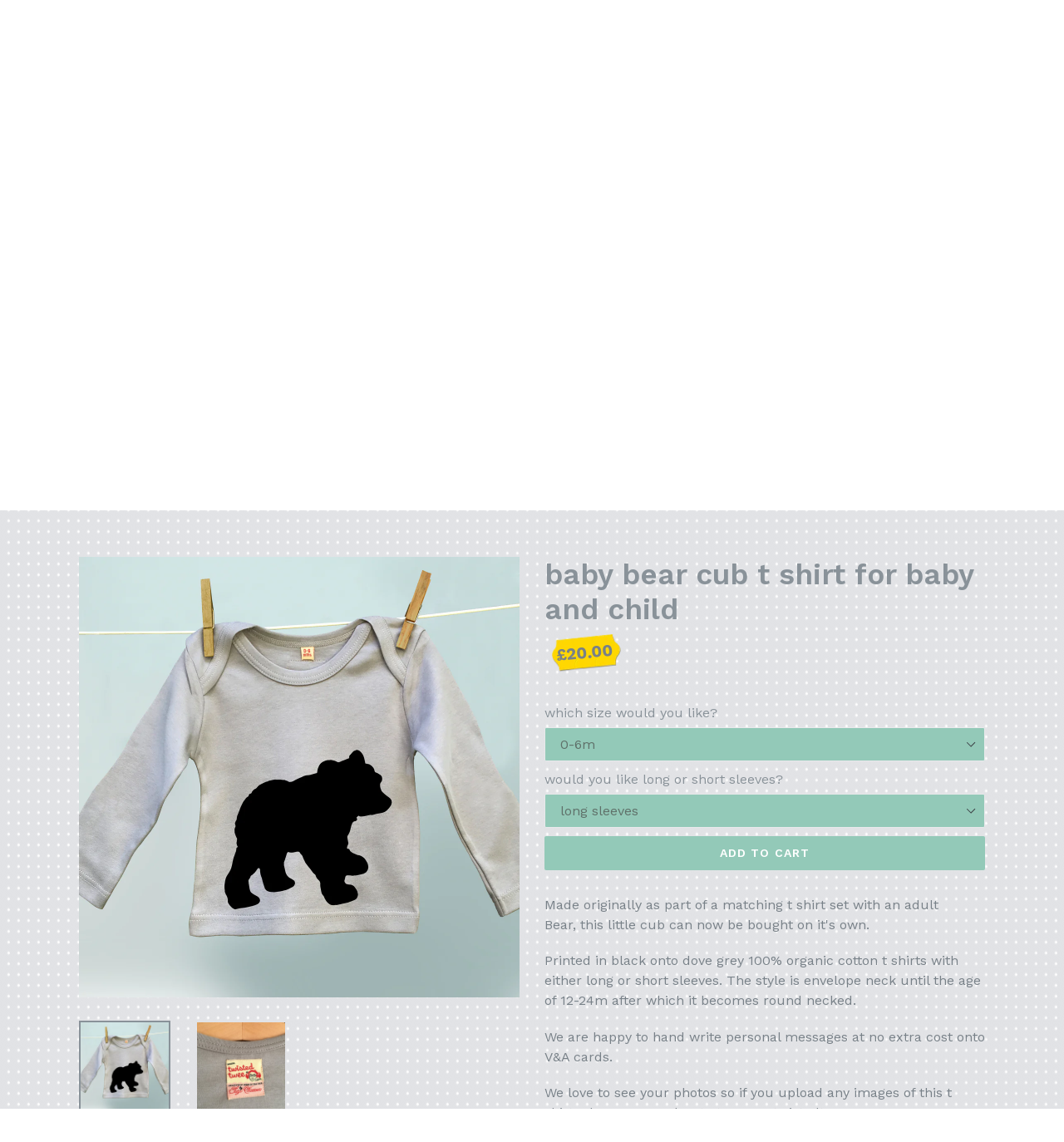

--- FILE ---
content_type: text/html; charset=utf-8
request_url: https://twistedtwee.co.uk/collections/animal-lover/products/baby-bear-t-shirt-for-baby-and-child
body_size: 18245
content:
<!doctype html>
<!--[if IE 9]> <html class="ie9 no-js" lang="en"> <![endif]-->
<!--[if (gt IE 9)|!(IE)]><!--> <html class="no-js" lang="en"> <!--<![endif]-->
<head>
  <meta charset="utf-8">
  <meta http-equiv="X-UA-Compatible" content="IE=edge,chrome=1">
  <meta name="viewport" content="width=device-width,initial-scale=1">
  <meta name="theme-color" content="#93c9b8">
  <link rel="canonical" href="https://twistedtwee.co.uk/products/baby-bear-t-shirt-for-baby-and-child">

  
    <link rel="shortcut icon" href="//twistedtwee.co.uk/cdn/shop/files/favicon_32x32.png?v=1613529903" type="image/png">
  

  
  <title>
    baby bear cub t shirt for baby and child
    
    
    
      &ndash; TwistedTwee
    
  </title>

  
    <meta name="description" content="Made originally as part of a matching t shirt set with an adult Bear, this little cub can now be bought on it&#39;s own. Printed in black onto dove grey 100% organic cotton t shirts with either long or short sleeves. The style is envelope neck until the age of 12-24m after which it becomes round necked. We are happy to han">
  

  <!-- /snippets/social-meta-tags.liquid -->
<meta property="og:site_name" content="TwistedTwee">
<meta property="og:url" content="https://twistedtwee.co.uk/products/baby-bear-t-shirt-for-baby-and-child">
<meta property="og:title" content="baby bear cub t shirt for baby and child">
<meta property="og:type" content="product">
<meta property="og:description" content="Made originally as part of a matching t shirt set with an adult Bear, this little cub can now be bought on it&#39;s own. Printed in black onto dove grey 100% organic cotton t shirts with either long or short sleeves. The style is envelope neck until the age of 12-24m after which it becomes round necked. We are happy to han"><meta property="og:price:amount" content="20.00">
  <meta property="og:price:currency" content="GBP"><meta property="og:image" content="http://twistedtwee.co.uk/cdn/shop/products/cub_on_grey_2e34ee5e-c209-4a9d-bbb2-5008f08ab231_1024x1024.jpg?v=1541551063"><meta property="og:image" content="http://twistedtwee.co.uk/cdn/shop/products/twisted_twee_label_9910cedc-e8d7-4592-953b-6d6dc87048cf_1024x1024.jpg?v=1541551063">
<meta property="og:image:secure_url" content="https://twistedtwee.co.uk/cdn/shop/products/cub_on_grey_2e34ee5e-c209-4a9d-bbb2-5008f08ab231_1024x1024.jpg?v=1541551063"><meta property="og:image:secure_url" content="https://twistedtwee.co.uk/cdn/shop/products/twisted_twee_label_9910cedc-e8d7-4592-953b-6d6dc87048cf_1024x1024.jpg?v=1541551063">

<meta name="twitter:site" content="@soooozi">
<meta name="twitter:card" content="summary_large_image">
<meta name="twitter:title" content="baby bear cub t shirt for baby and child">
<meta name="twitter:description" content="Made originally as part of a matching t shirt set with an adult Bear, this little cub can now be bought on it&#39;s own. Printed in black onto dove grey 100% organic cotton t shirts with either long or short sleeves. The style is envelope neck until the age of 12-24m after which it becomes round necked. We are happy to han">


  <link href="//twistedtwee.co.uk/cdn/shop/t/1/assets/theme.scss.css?v=132938122414015957901730839107" rel="stylesheet" type="text/css" media="all" />
  

  <link href="//fonts.googleapis.com/css?family=Work+Sans:400,700" rel="stylesheet" type="text/css" media="all" />


  

    <link href="//fonts.googleapis.com/css?family=Work+Sans:600" rel="stylesheet" type="text/css" media="all" />
  



  <script>
    var theme = {
      strings: {
        addToCart: "Add to cart",
        soldOut: "Sold out",
        unavailable: "Unavailable",
        showMore: "Show More",
        showLess: "Show Less"
      },
      moneyFormat: "£{{amount}}"
    }

    document.documentElement.className = document.documentElement.className.replace('no-js', 'js');
  </script>

  <!--[if (lte IE 9) ]><script src="//twistedtwee.co.uk/cdn/shop/t/1/assets/match-media.min.js?v=22265819453975888031491394753" type="text/javascript"></script><![endif]-->

  

  <!--[if (gt IE 9)|!(IE)]><!--><script src="//twistedtwee.co.uk/cdn/shop/t/1/assets/vendor.js?v=136118274122071307521491394754" defer="defer"></script><!--<![endif]-->
  <!--[if lte IE 9]><script src="//twistedtwee.co.uk/cdn/shop/t/1/assets/vendor.js?v=136118274122071307521491394754"></script><![endif]-->

  <!--[if (gt IE 9)|!(IE)]><!--><script src="//twistedtwee.co.uk/cdn/shop/t/1/assets/theme.js?v=183786187252583038561510027094" defer="defer"></script><!--<![endif]-->
  <!--[if lte IE 9]><script src="//twistedtwee.co.uk/cdn/shop/t/1/assets/theme.js?v=183786187252583038561510027094"></script><![endif]-->

  <script>window.performance && window.performance.mark && window.performance.mark('shopify.content_for_header.start');</script><meta id="shopify-digital-wallet" name="shopify-digital-wallet" content="/19031597/digital_wallets/dialog">
<meta name="shopify-checkout-api-token" content="3a26a148559e6b45bb8a7ad675c2eb51">
<link rel="alternate" type="application/json+oembed" href="https://twistedtwee.co.uk/products/baby-bear-t-shirt-for-baby-and-child.oembed">
<script async="async" src="/checkouts/internal/preloads.js?locale=en-GB"></script>
<link rel="preconnect" href="https://shop.app" crossorigin="anonymous">
<script async="async" src="https://shop.app/checkouts/internal/preloads.js?locale=en-GB&shop_id=19031597" crossorigin="anonymous"></script>
<script id="apple-pay-shop-capabilities" type="application/json">{"shopId":19031597,"countryCode":"GB","currencyCode":"GBP","merchantCapabilities":["supports3DS"],"merchantId":"gid:\/\/shopify\/Shop\/19031597","merchantName":"TwistedTwee","requiredBillingContactFields":["postalAddress","email"],"requiredShippingContactFields":["postalAddress","email"],"shippingType":"shipping","supportedNetworks":["visa","maestro","masterCard","amex","discover","elo"],"total":{"type":"pending","label":"TwistedTwee","amount":"1.00"},"shopifyPaymentsEnabled":true,"supportsSubscriptions":true}</script>
<script id="shopify-features" type="application/json">{"accessToken":"3a26a148559e6b45bb8a7ad675c2eb51","betas":["rich-media-storefront-analytics"],"domain":"twistedtwee.co.uk","predictiveSearch":true,"shopId":19031597,"locale":"en"}</script>
<script>var Shopify = Shopify || {};
Shopify.shop = "twisted-twee.myshopify.com";
Shopify.locale = "en";
Shopify.currency = {"active":"GBP","rate":"1.0"};
Shopify.country = "GB";
Shopify.theme = {"name":"debut","id":181346696,"schema_name":"Debut","schema_version":"1.1.3","theme_store_id":796,"role":"main"};
Shopify.theme.handle = "null";
Shopify.theme.style = {"id":null,"handle":null};
Shopify.cdnHost = "twistedtwee.co.uk/cdn";
Shopify.routes = Shopify.routes || {};
Shopify.routes.root = "/";</script>
<script type="module">!function(o){(o.Shopify=o.Shopify||{}).modules=!0}(window);</script>
<script>!function(o){function n(){var o=[];function n(){o.push(Array.prototype.slice.apply(arguments))}return n.q=o,n}var t=o.Shopify=o.Shopify||{};t.loadFeatures=n(),t.autoloadFeatures=n()}(window);</script>
<script>
  window.ShopifyPay = window.ShopifyPay || {};
  window.ShopifyPay.apiHost = "shop.app\/pay";
  window.ShopifyPay.redirectState = null;
</script>
<script id="shop-js-analytics" type="application/json">{"pageType":"product"}</script>
<script defer="defer" async type="module" src="//twistedtwee.co.uk/cdn/shopifycloud/shop-js/modules/v2/client.init-shop-cart-sync_BdyHc3Nr.en.esm.js"></script>
<script defer="defer" async type="module" src="//twistedtwee.co.uk/cdn/shopifycloud/shop-js/modules/v2/chunk.common_Daul8nwZ.esm.js"></script>
<script type="module">
  await import("//twistedtwee.co.uk/cdn/shopifycloud/shop-js/modules/v2/client.init-shop-cart-sync_BdyHc3Nr.en.esm.js");
await import("//twistedtwee.co.uk/cdn/shopifycloud/shop-js/modules/v2/chunk.common_Daul8nwZ.esm.js");

  window.Shopify.SignInWithShop?.initShopCartSync?.({"fedCMEnabled":true,"windoidEnabled":true});

</script>
<script>
  window.Shopify = window.Shopify || {};
  if (!window.Shopify.featureAssets) window.Shopify.featureAssets = {};
  window.Shopify.featureAssets['shop-js'] = {"shop-cart-sync":["modules/v2/client.shop-cart-sync_QYOiDySF.en.esm.js","modules/v2/chunk.common_Daul8nwZ.esm.js"],"init-fed-cm":["modules/v2/client.init-fed-cm_DchLp9rc.en.esm.js","modules/v2/chunk.common_Daul8nwZ.esm.js"],"shop-button":["modules/v2/client.shop-button_OV7bAJc5.en.esm.js","modules/v2/chunk.common_Daul8nwZ.esm.js"],"init-windoid":["modules/v2/client.init-windoid_DwxFKQ8e.en.esm.js","modules/v2/chunk.common_Daul8nwZ.esm.js"],"shop-cash-offers":["modules/v2/client.shop-cash-offers_DWtL6Bq3.en.esm.js","modules/v2/chunk.common_Daul8nwZ.esm.js","modules/v2/chunk.modal_CQq8HTM6.esm.js"],"shop-toast-manager":["modules/v2/client.shop-toast-manager_CX9r1SjA.en.esm.js","modules/v2/chunk.common_Daul8nwZ.esm.js"],"init-shop-email-lookup-coordinator":["modules/v2/client.init-shop-email-lookup-coordinator_UhKnw74l.en.esm.js","modules/v2/chunk.common_Daul8nwZ.esm.js"],"pay-button":["modules/v2/client.pay-button_DzxNnLDY.en.esm.js","modules/v2/chunk.common_Daul8nwZ.esm.js"],"avatar":["modules/v2/client.avatar_BTnouDA3.en.esm.js"],"init-shop-cart-sync":["modules/v2/client.init-shop-cart-sync_BdyHc3Nr.en.esm.js","modules/v2/chunk.common_Daul8nwZ.esm.js"],"shop-login-button":["modules/v2/client.shop-login-button_D8B466_1.en.esm.js","modules/v2/chunk.common_Daul8nwZ.esm.js","modules/v2/chunk.modal_CQq8HTM6.esm.js"],"init-customer-accounts-sign-up":["modules/v2/client.init-customer-accounts-sign-up_C8fpPm4i.en.esm.js","modules/v2/client.shop-login-button_D8B466_1.en.esm.js","modules/v2/chunk.common_Daul8nwZ.esm.js","modules/v2/chunk.modal_CQq8HTM6.esm.js"],"init-shop-for-new-customer-accounts":["modules/v2/client.init-shop-for-new-customer-accounts_CVTO0Ztu.en.esm.js","modules/v2/client.shop-login-button_D8B466_1.en.esm.js","modules/v2/chunk.common_Daul8nwZ.esm.js","modules/v2/chunk.modal_CQq8HTM6.esm.js"],"init-customer-accounts":["modules/v2/client.init-customer-accounts_dRgKMfrE.en.esm.js","modules/v2/client.shop-login-button_D8B466_1.en.esm.js","modules/v2/chunk.common_Daul8nwZ.esm.js","modules/v2/chunk.modal_CQq8HTM6.esm.js"],"shop-follow-button":["modules/v2/client.shop-follow-button_CkZpjEct.en.esm.js","modules/v2/chunk.common_Daul8nwZ.esm.js","modules/v2/chunk.modal_CQq8HTM6.esm.js"],"lead-capture":["modules/v2/client.lead-capture_BntHBhfp.en.esm.js","modules/v2/chunk.common_Daul8nwZ.esm.js","modules/v2/chunk.modal_CQq8HTM6.esm.js"],"checkout-modal":["modules/v2/client.checkout-modal_CfxcYbTm.en.esm.js","modules/v2/chunk.common_Daul8nwZ.esm.js","modules/v2/chunk.modal_CQq8HTM6.esm.js"],"shop-login":["modules/v2/client.shop-login_Da4GZ2H6.en.esm.js","modules/v2/chunk.common_Daul8nwZ.esm.js","modules/v2/chunk.modal_CQq8HTM6.esm.js"],"payment-terms":["modules/v2/client.payment-terms_MV4M3zvL.en.esm.js","modules/v2/chunk.common_Daul8nwZ.esm.js","modules/v2/chunk.modal_CQq8HTM6.esm.js"]};
</script>
<script>(function() {
  var isLoaded = false;
  function asyncLoad() {
    if (isLoaded) return;
    isLoaded = true;
    var urls = ["https:\/\/cdn.productcustomizer.com\/storefront\/production-product-customizer-v2.js?shop=twisted-twee.myshopify.com","https:\/\/a.mailmunch.co\/widgets\/site-435142-9aa5975ed63a414299d9a879e630cc5cea904823.js?shop=twisted-twee.myshopify.com"];
    for (var i = 0; i < urls.length; i++) {
      var s = document.createElement('script');
      s.type = 'text/javascript';
      s.async = true;
      s.src = urls[i];
      var x = document.getElementsByTagName('script')[0];
      x.parentNode.insertBefore(s, x);
    }
  };
  if(window.attachEvent) {
    window.attachEvent('onload', asyncLoad);
  } else {
    window.addEventListener('load', asyncLoad, false);
  }
})();</script>
<script id="__st">var __st={"a":19031597,"offset":0,"reqid":"53f257ec-67f8-4ba6-a5e1-ac47f0a747ee-1769022798","pageurl":"twistedtwee.co.uk\/collections\/animal-lover\/products\/baby-bear-t-shirt-for-baby-and-child","u":"2e25eedd5663","p":"product","rtyp":"product","rid":1472695173173};</script>
<script>window.ShopifyPaypalV4VisibilityTracking = true;</script>
<script id="captcha-bootstrap">!function(){'use strict';const t='contact',e='account',n='new_comment',o=[[t,t],['blogs',n],['comments',n],[t,'customer']],c=[[e,'customer_login'],[e,'guest_login'],[e,'recover_customer_password'],[e,'create_customer']],r=t=>t.map((([t,e])=>`form[action*='/${t}']:not([data-nocaptcha='true']) input[name='form_type'][value='${e}']`)).join(','),a=t=>()=>t?[...document.querySelectorAll(t)].map((t=>t.form)):[];function s(){const t=[...o],e=r(t);return a(e)}const i='password',u='form_key',d=['recaptcha-v3-token','g-recaptcha-response','h-captcha-response',i],f=()=>{try{return window.sessionStorage}catch{return}},m='__shopify_v',_=t=>t.elements[u];function p(t,e,n=!1){try{const o=window.sessionStorage,c=JSON.parse(o.getItem(e)),{data:r}=function(t){const{data:e,action:n}=t;return t[m]||n?{data:e,action:n}:{data:t,action:n}}(c);for(const[e,n]of Object.entries(r))t.elements[e]&&(t.elements[e].value=n);n&&o.removeItem(e)}catch(o){console.error('form repopulation failed',{error:o})}}const l='form_type',E='cptcha';function T(t){t.dataset[E]=!0}const w=window,h=w.document,L='Shopify',v='ce_forms',y='captcha';let A=!1;((t,e)=>{const n=(g='f06e6c50-85a8-45c8-87d0-21a2b65856fe',I='https://cdn.shopify.com/shopifycloud/storefront-forms-hcaptcha/ce_storefront_forms_captcha_hcaptcha.v1.5.2.iife.js',D={infoText:'Protected by hCaptcha',privacyText:'Privacy',termsText:'Terms'},(t,e,n)=>{const o=w[L][v],c=o.bindForm;if(c)return c(t,g,e,D).then(n);var r;o.q.push([[t,g,e,D],n]),r=I,A||(h.body.append(Object.assign(h.createElement('script'),{id:'captcha-provider',async:!0,src:r})),A=!0)});var g,I,D;w[L]=w[L]||{},w[L][v]=w[L][v]||{},w[L][v].q=[],w[L][y]=w[L][y]||{},w[L][y].protect=function(t,e){n(t,void 0,e),T(t)},Object.freeze(w[L][y]),function(t,e,n,w,h,L){const[v,y,A,g]=function(t,e,n){const i=e?o:[],u=t?c:[],d=[...i,...u],f=r(d),m=r(i),_=r(d.filter((([t,e])=>n.includes(e))));return[a(f),a(m),a(_),s()]}(w,h,L),I=t=>{const e=t.target;return e instanceof HTMLFormElement?e:e&&e.form},D=t=>v().includes(t);t.addEventListener('submit',(t=>{const e=I(t);if(!e)return;const n=D(e)&&!e.dataset.hcaptchaBound&&!e.dataset.recaptchaBound,o=_(e),c=g().includes(e)&&(!o||!o.value);(n||c)&&t.preventDefault(),c&&!n&&(function(t){try{if(!f())return;!function(t){const e=f();if(!e)return;const n=_(t);if(!n)return;const o=n.value;o&&e.removeItem(o)}(t);const e=Array.from(Array(32),(()=>Math.random().toString(36)[2])).join('');!function(t,e){_(t)||t.append(Object.assign(document.createElement('input'),{type:'hidden',name:u})),t.elements[u].value=e}(t,e),function(t,e){const n=f();if(!n)return;const o=[...t.querySelectorAll(`input[type='${i}']`)].map((({name:t})=>t)),c=[...d,...o],r={};for(const[a,s]of new FormData(t).entries())c.includes(a)||(r[a]=s);n.setItem(e,JSON.stringify({[m]:1,action:t.action,data:r}))}(t,e)}catch(e){console.error('failed to persist form',e)}}(e),e.submit())}));const S=(t,e)=>{t&&!t.dataset[E]&&(n(t,e.some((e=>e===t))),T(t))};for(const o of['focusin','change'])t.addEventListener(o,(t=>{const e=I(t);D(e)&&S(e,y())}));const B=e.get('form_key'),M=e.get(l),P=B&&M;t.addEventListener('DOMContentLoaded',(()=>{const t=y();if(P)for(const e of t)e.elements[l].value===M&&p(e,B);[...new Set([...A(),...v().filter((t=>'true'===t.dataset.shopifyCaptcha))])].forEach((e=>S(e,t)))}))}(h,new URLSearchParams(w.location.search),n,t,e,['guest_login'])})(!0,!0)}();</script>
<script integrity="sha256-4kQ18oKyAcykRKYeNunJcIwy7WH5gtpwJnB7kiuLZ1E=" data-source-attribution="shopify.loadfeatures" defer="defer" src="//twistedtwee.co.uk/cdn/shopifycloud/storefront/assets/storefront/load_feature-a0a9edcb.js" crossorigin="anonymous"></script>
<script crossorigin="anonymous" defer="defer" src="//twistedtwee.co.uk/cdn/shopifycloud/storefront/assets/shopify_pay/storefront-65b4c6d7.js?v=20250812"></script>
<script data-source-attribution="shopify.dynamic_checkout.dynamic.init">var Shopify=Shopify||{};Shopify.PaymentButton=Shopify.PaymentButton||{isStorefrontPortableWallets:!0,init:function(){window.Shopify.PaymentButton.init=function(){};var t=document.createElement("script");t.src="https://twistedtwee.co.uk/cdn/shopifycloud/portable-wallets/latest/portable-wallets.en.js",t.type="module",document.head.appendChild(t)}};
</script>
<script data-source-attribution="shopify.dynamic_checkout.buyer_consent">
  function portableWalletsHideBuyerConsent(e){var t=document.getElementById("shopify-buyer-consent"),n=document.getElementById("shopify-subscription-policy-button");t&&n&&(t.classList.add("hidden"),t.setAttribute("aria-hidden","true"),n.removeEventListener("click",e))}function portableWalletsShowBuyerConsent(e){var t=document.getElementById("shopify-buyer-consent"),n=document.getElementById("shopify-subscription-policy-button");t&&n&&(t.classList.remove("hidden"),t.removeAttribute("aria-hidden"),n.addEventListener("click",e))}window.Shopify?.PaymentButton&&(window.Shopify.PaymentButton.hideBuyerConsent=portableWalletsHideBuyerConsent,window.Shopify.PaymentButton.showBuyerConsent=portableWalletsShowBuyerConsent);
</script>
<script data-source-attribution="shopify.dynamic_checkout.cart.bootstrap">document.addEventListener("DOMContentLoaded",(function(){function t(){return document.querySelector("shopify-accelerated-checkout-cart, shopify-accelerated-checkout")}if(t())Shopify.PaymentButton.init();else{new MutationObserver((function(e,n){t()&&(Shopify.PaymentButton.init(),n.disconnect())})).observe(document.body,{childList:!0,subtree:!0})}}));
</script>
<link id="shopify-accelerated-checkout-styles" rel="stylesheet" media="screen" href="https://twistedtwee.co.uk/cdn/shopifycloud/portable-wallets/latest/accelerated-checkout-backwards-compat.css" crossorigin="anonymous">
<style id="shopify-accelerated-checkout-cart">
        #shopify-buyer-consent {
  margin-top: 1em;
  display: inline-block;
  width: 100%;
}

#shopify-buyer-consent.hidden {
  display: none;
}

#shopify-subscription-policy-button {
  background: none;
  border: none;
  padding: 0;
  text-decoration: underline;
  font-size: inherit;
  cursor: pointer;
}

#shopify-subscription-policy-button::before {
  box-shadow: none;
}

      </style>

<script>window.performance && window.performance.mark && window.performance.mark('shopify.content_for_header.end');</script>
  <link href="//twistedtwee.co.uk/cdn/shop/t/1/assets/shopstorm-apps.scss.css?v=11573562233412843801623446340" rel="stylesheet" type="text/css" media="all" />
  <script async src="https://cdn.productcustomizer.com/storefront/production-product-customizer-v2.js?shop=twisted-twee.myshopify.com" type="text/javascript"></script>

  

  

<script type="text/javascript">
  
    window.SHG_CUSTOMER = null;
  
</script>










<link href="https://monorail-edge.shopifysvc.com" rel="dns-prefetch">
<script>(function(){if ("sendBeacon" in navigator && "performance" in window) {try {var session_token_from_headers = performance.getEntriesByType('navigation')[0].serverTiming.find(x => x.name == '_s').description;} catch {var session_token_from_headers = undefined;}var session_cookie_matches = document.cookie.match(/_shopify_s=([^;]*)/);var session_token_from_cookie = session_cookie_matches && session_cookie_matches.length === 2 ? session_cookie_matches[1] : "";var session_token = session_token_from_headers || session_token_from_cookie || "";function handle_abandonment_event(e) {var entries = performance.getEntries().filter(function(entry) {return /monorail-edge.shopifysvc.com/.test(entry.name);});if (!window.abandonment_tracked && entries.length === 0) {window.abandonment_tracked = true;var currentMs = Date.now();var navigation_start = performance.timing.navigationStart;var payload = {shop_id: 19031597,url: window.location.href,navigation_start,duration: currentMs - navigation_start,session_token,page_type: "product"};window.navigator.sendBeacon("https://monorail-edge.shopifysvc.com/v1/produce", JSON.stringify({schema_id: "online_store_buyer_site_abandonment/1.1",payload: payload,metadata: {event_created_at_ms: currentMs,event_sent_at_ms: currentMs}}));}}window.addEventListener('pagehide', handle_abandonment_event);}}());</script>
<script id="web-pixels-manager-setup">(function e(e,d,r,n,o){if(void 0===o&&(o={}),!Boolean(null===(a=null===(i=window.Shopify)||void 0===i?void 0:i.analytics)||void 0===a?void 0:a.replayQueue)){var i,a;window.Shopify=window.Shopify||{};var t=window.Shopify;t.analytics=t.analytics||{};var s=t.analytics;s.replayQueue=[],s.publish=function(e,d,r){return s.replayQueue.push([e,d,r]),!0};try{self.performance.mark("wpm:start")}catch(e){}var l=function(){var e={modern:/Edge?\/(1{2}[4-9]|1[2-9]\d|[2-9]\d{2}|\d{4,})\.\d+(\.\d+|)|Firefox\/(1{2}[4-9]|1[2-9]\d|[2-9]\d{2}|\d{4,})\.\d+(\.\d+|)|Chrom(ium|e)\/(9{2}|\d{3,})\.\d+(\.\d+|)|(Maci|X1{2}).+ Version\/(15\.\d+|(1[6-9]|[2-9]\d|\d{3,})\.\d+)([,.]\d+|)( \(\w+\)|)( Mobile\/\w+|) Safari\/|Chrome.+OPR\/(9{2}|\d{3,})\.\d+\.\d+|(CPU[ +]OS|iPhone[ +]OS|CPU[ +]iPhone|CPU IPhone OS|CPU iPad OS)[ +]+(15[._]\d+|(1[6-9]|[2-9]\d|\d{3,})[._]\d+)([._]\d+|)|Android:?[ /-](13[3-9]|1[4-9]\d|[2-9]\d{2}|\d{4,})(\.\d+|)(\.\d+|)|Android.+Firefox\/(13[5-9]|1[4-9]\d|[2-9]\d{2}|\d{4,})\.\d+(\.\d+|)|Android.+Chrom(ium|e)\/(13[3-9]|1[4-9]\d|[2-9]\d{2}|\d{4,})\.\d+(\.\d+|)|SamsungBrowser\/([2-9]\d|\d{3,})\.\d+/,legacy:/Edge?\/(1[6-9]|[2-9]\d|\d{3,})\.\d+(\.\d+|)|Firefox\/(5[4-9]|[6-9]\d|\d{3,})\.\d+(\.\d+|)|Chrom(ium|e)\/(5[1-9]|[6-9]\d|\d{3,})\.\d+(\.\d+|)([\d.]+$|.*Safari\/(?![\d.]+ Edge\/[\d.]+$))|(Maci|X1{2}).+ Version\/(10\.\d+|(1[1-9]|[2-9]\d|\d{3,})\.\d+)([,.]\d+|)( \(\w+\)|)( Mobile\/\w+|) Safari\/|Chrome.+OPR\/(3[89]|[4-9]\d|\d{3,})\.\d+\.\d+|(CPU[ +]OS|iPhone[ +]OS|CPU[ +]iPhone|CPU IPhone OS|CPU iPad OS)[ +]+(10[._]\d+|(1[1-9]|[2-9]\d|\d{3,})[._]\d+)([._]\d+|)|Android:?[ /-](13[3-9]|1[4-9]\d|[2-9]\d{2}|\d{4,})(\.\d+|)(\.\d+|)|Mobile Safari.+OPR\/([89]\d|\d{3,})\.\d+\.\d+|Android.+Firefox\/(13[5-9]|1[4-9]\d|[2-9]\d{2}|\d{4,})\.\d+(\.\d+|)|Android.+Chrom(ium|e)\/(13[3-9]|1[4-9]\d|[2-9]\d{2}|\d{4,})\.\d+(\.\d+|)|Android.+(UC? ?Browser|UCWEB|U3)[ /]?(15\.([5-9]|\d{2,})|(1[6-9]|[2-9]\d|\d{3,})\.\d+)\.\d+|SamsungBrowser\/(5\.\d+|([6-9]|\d{2,})\.\d+)|Android.+MQ{2}Browser\/(14(\.(9|\d{2,})|)|(1[5-9]|[2-9]\d|\d{3,})(\.\d+|))(\.\d+|)|K[Aa][Ii]OS\/(3\.\d+|([4-9]|\d{2,})\.\d+)(\.\d+|)/},d=e.modern,r=e.legacy,n=navigator.userAgent;return n.match(d)?"modern":n.match(r)?"legacy":"unknown"}(),u="modern"===l?"modern":"legacy",c=(null!=n?n:{modern:"",legacy:""})[u],f=function(e){return[e.baseUrl,"/wpm","/b",e.hashVersion,"modern"===e.buildTarget?"m":"l",".js"].join("")}({baseUrl:d,hashVersion:r,buildTarget:u}),m=function(e){var d=e.version,r=e.bundleTarget,n=e.surface,o=e.pageUrl,i=e.monorailEndpoint;return{emit:function(e){var a=e.status,t=e.errorMsg,s=(new Date).getTime(),l=JSON.stringify({metadata:{event_sent_at_ms:s},events:[{schema_id:"web_pixels_manager_load/3.1",payload:{version:d,bundle_target:r,page_url:o,status:a,surface:n,error_msg:t},metadata:{event_created_at_ms:s}}]});if(!i)return console&&console.warn&&console.warn("[Web Pixels Manager] No Monorail endpoint provided, skipping logging."),!1;try{return self.navigator.sendBeacon.bind(self.navigator)(i,l)}catch(e){}var u=new XMLHttpRequest;try{return u.open("POST",i,!0),u.setRequestHeader("Content-Type","text/plain"),u.send(l),!0}catch(e){return console&&console.warn&&console.warn("[Web Pixels Manager] Got an unhandled error while logging to Monorail."),!1}}}}({version:r,bundleTarget:l,surface:e.surface,pageUrl:self.location.href,monorailEndpoint:e.monorailEndpoint});try{o.browserTarget=l,function(e){var d=e.src,r=e.async,n=void 0===r||r,o=e.onload,i=e.onerror,a=e.sri,t=e.scriptDataAttributes,s=void 0===t?{}:t,l=document.createElement("script"),u=document.querySelector("head"),c=document.querySelector("body");if(l.async=n,l.src=d,a&&(l.integrity=a,l.crossOrigin="anonymous"),s)for(var f in s)if(Object.prototype.hasOwnProperty.call(s,f))try{l.dataset[f]=s[f]}catch(e){}if(o&&l.addEventListener("load",o),i&&l.addEventListener("error",i),u)u.appendChild(l);else{if(!c)throw new Error("Did not find a head or body element to append the script");c.appendChild(l)}}({src:f,async:!0,onload:function(){if(!function(){var e,d;return Boolean(null===(d=null===(e=window.Shopify)||void 0===e?void 0:e.analytics)||void 0===d?void 0:d.initialized)}()){var d=window.webPixelsManager.init(e)||void 0;if(d){var r=window.Shopify.analytics;r.replayQueue.forEach((function(e){var r=e[0],n=e[1],o=e[2];d.publishCustomEvent(r,n,o)})),r.replayQueue=[],r.publish=d.publishCustomEvent,r.visitor=d.visitor,r.initialized=!0}}},onerror:function(){return m.emit({status:"failed",errorMsg:"".concat(f," has failed to load")})},sri:function(e){var d=/^sha384-[A-Za-z0-9+/=]+$/;return"string"==typeof e&&d.test(e)}(c)?c:"",scriptDataAttributes:o}),m.emit({status:"loading"})}catch(e){m.emit({status:"failed",errorMsg:(null==e?void 0:e.message)||"Unknown error"})}}})({shopId: 19031597,storefrontBaseUrl: "https://twistedtwee.co.uk",extensionsBaseUrl: "https://extensions.shopifycdn.com/cdn/shopifycloud/web-pixels-manager",monorailEndpoint: "https://monorail-edge.shopifysvc.com/unstable/produce_batch",surface: "storefront-renderer",enabledBetaFlags: ["2dca8a86"],webPixelsConfigList: [{"id":"shopify-app-pixel","configuration":"{}","eventPayloadVersion":"v1","runtimeContext":"STRICT","scriptVersion":"0450","apiClientId":"shopify-pixel","type":"APP","privacyPurposes":["ANALYTICS","MARKETING"]},{"id":"shopify-custom-pixel","eventPayloadVersion":"v1","runtimeContext":"LAX","scriptVersion":"0450","apiClientId":"shopify-pixel","type":"CUSTOM","privacyPurposes":["ANALYTICS","MARKETING"]}],isMerchantRequest: false,initData: {"shop":{"name":"TwistedTwee","paymentSettings":{"currencyCode":"GBP"},"myshopifyDomain":"twisted-twee.myshopify.com","countryCode":"GB","storefrontUrl":"https:\/\/twistedtwee.co.uk"},"customer":null,"cart":null,"checkout":null,"productVariants":[{"price":{"amount":20.0,"currencyCode":"GBP"},"product":{"title":"baby bear cub t shirt for baby and child","vendor":"twisted twee","id":"1472695173173","untranslatedTitle":"baby bear cub t shirt for baby and child","url":"\/products\/baby-bear-t-shirt-for-baby-and-child","type":"baby and child t shirts"},"id":"12939398807605","image":{"src":"\/\/twistedtwee.co.uk\/cdn\/shop\/products\/cub_on_grey_2e34ee5e-c209-4a9d-bbb2-5008f08ab231.jpg?v=1541551063"},"sku":"","title":"0-6m \/ long sleeves","untranslatedTitle":"0-6m \/ long sleeves"},{"price":{"amount":20.0,"currencyCode":"GBP"},"product":{"title":"baby bear cub t shirt for baby and child","vendor":"twisted twee","id":"1472695173173","untranslatedTitle":"baby bear cub t shirt for baby and child","url":"\/products\/baby-bear-t-shirt-for-baby-and-child","type":"baby and child t shirts"},"id":"12939398840373","image":{"src":"\/\/twistedtwee.co.uk\/cdn\/shop\/products\/cub_on_grey_2e34ee5e-c209-4a9d-bbb2-5008f08ab231.jpg?v=1541551063"},"sku":"","title":"0-6m \/ short sleeves","untranslatedTitle":"0-6m \/ short sleeves"},{"price":{"amount":20.0,"currencyCode":"GBP"},"product":{"title":"baby bear cub t shirt for baby and child","vendor":"twisted twee","id":"1472695173173","untranslatedTitle":"baby bear cub t shirt for baby and child","url":"\/products\/baby-bear-t-shirt-for-baby-and-child","type":"baby and child t shirts"},"id":"12939398873141","image":{"src":"\/\/twistedtwee.co.uk\/cdn\/shop\/products\/cub_on_grey_2e34ee5e-c209-4a9d-bbb2-5008f08ab231.jpg?v=1541551063"},"sku":"","title":"6-12m \/ long sleeves","untranslatedTitle":"6-12m \/ long sleeves"},{"price":{"amount":20.0,"currencyCode":"GBP"},"product":{"title":"baby bear cub t shirt for baby and child","vendor":"twisted twee","id":"1472695173173","untranslatedTitle":"baby bear cub t shirt for baby and child","url":"\/products\/baby-bear-t-shirt-for-baby-and-child","type":"baby and child t shirts"},"id":"12939398905909","image":{"src":"\/\/twistedtwee.co.uk\/cdn\/shop\/products\/cub_on_grey_2e34ee5e-c209-4a9d-bbb2-5008f08ab231.jpg?v=1541551063"},"sku":"","title":"6-12m \/ short sleeves","untranslatedTitle":"6-12m \/ short sleeves"},{"price":{"amount":20.0,"currencyCode":"GBP"},"product":{"title":"baby bear cub t shirt for baby and child","vendor":"twisted twee","id":"1472695173173","untranslatedTitle":"baby bear cub t shirt for baby and child","url":"\/products\/baby-bear-t-shirt-for-baby-and-child","type":"baby and child t shirts"},"id":"12939398938677","image":{"src":"\/\/twistedtwee.co.uk\/cdn\/shop\/products\/cub_on_grey_2e34ee5e-c209-4a9d-bbb2-5008f08ab231.jpg?v=1541551063"},"sku":"","title":"12-24m \/ long sleeves","untranslatedTitle":"12-24m \/ long sleeves"},{"price":{"amount":20.0,"currencyCode":"GBP"},"product":{"title":"baby bear cub t shirt for baby and child","vendor":"twisted twee","id":"1472695173173","untranslatedTitle":"baby bear cub t shirt for baby and child","url":"\/products\/baby-bear-t-shirt-for-baby-and-child","type":"baby and child t shirts"},"id":"12939398971445","image":{"src":"\/\/twistedtwee.co.uk\/cdn\/shop\/products\/cub_on_grey_2e34ee5e-c209-4a9d-bbb2-5008f08ab231.jpg?v=1541551063"},"sku":"","title":"12-24m \/ short sleeves","untranslatedTitle":"12-24m \/ short sleeves"},{"price":{"amount":20.0,"currencyCode":"GBP"},"product":{"title":"baby bear cub t shirt for baby and child","vendor":"twisted twee","id":"1472695173173","untranslatedTitle":"baby bear cub t shirt for baby and child","url":"\/products\/baby-bear-t-shirt-for-baby-and-child","type":"baby and child t shirts"},"id":"12939399004213","image":{"src":"\/\/twistedtwee.co.uk\/cdn\/shop\/products\/cub_on_grey_2e34ee5e-c209-4a9d-bbb2-5008f08ab231.jpg?v=1541551063"},"sku":"","title":"2-3 yrs \/ long sleeves","untranslatedTitle":"2-3 yrs \/ long sleeves"},{"price":{"amount":20.0,"currencyCode":"GBP"},"product":{"title":"baby bear cub t shirt for baby and child","vendor":"twisted twee","id":"1472695173173","untranslatedTitle":"baby bear cub t shirt for baby and child","url":"\/products\/baby-bear-t-shirt-for-baby-and-child","type":"baby and child t shirts"},"id":"12939399036981","image":{"src":"\/\/twistedtwee.co.uk\/cdn\/shop\/products\/cub_on_grey_2e34ee5e-c209-4a9d-bbb2-5008f08ab231.jpg?v=1541551063"},"sku":"","title":"2-3 yrs \/ short sleeves","untranslatedTitle":"2-3 yrs \/ short sleeves"},{"price":{"amount":20.0,"currencyCode":"GBP"},"product":{"title":"baby bear cub t shirt for baby and child","vendor":"twisted twee","id":"1472695173173","untranslatedTitle":"baby bear cub t shirt for baby and child","url":"\/products\/baby-bear-t-shirt-for-baby-and-child","type":"baby and child t shirts"},"id":"12939399069749","image":{"src":"\/\/twistedtwee.co.uk\/cdn\/shop\/products\/cub_on_grey_2e34ee5e-c209-4a9d-bbb2-5008f08ab231.jpg?v=1541551063"},"sku":"","title":"3-4yrs \/ long sleeves","untranslatedTitle":"3-4yrs \/ long sleeves"},{"price":{"amount":20.0,"currencyCode":"GBP"},"product":{"title":"baby bear cub t shirt for baby and child","vendor":"twisted twee","id":"1472695173173","untranslatedTitle":"baby bear cub t shirt for baby and child","url":"\/products\/baby-bear-t-shirt-for-baby-and-child","type":"baby and child t shirts"},"id":"12939399102517","image":{"src":"\/\/twistedtwee.co.uk\/cdn\/shop\/products\/cub_on_grey_2e34ee5e-c209-4a9d-bbb2-5008f08ab231.jpg?v=1541551063"},"sku":"","title":"3-4yrs \/ short sleeves","untranslatedTitle":"3-4yrs \/ short sleeves"},{"price":{"amount":20.0,"currencyCode":"GBP"},"product":{"title":"baby bear cub t shirt for baby and child","vendor":"twisted twee","id":"1472695173173","untranslatedTitle":"baby bear cub t shirt for baby and child","url":"\/products\/baby-bear-t-shirt-for-baby-and-child","type":"baby and child t shirts"},"id":"12939399135285","image":{"src":"\/\/twistedtwee.co.uk\/cdn\/shop\/products\/cub_on_grey_2e34ee5e-c209-4a9d-bbb2-5008f08ab231.jpg?v=1541551063"},"sku":"","title":"5-6 yrs \/ long sleeves","untranslatedTitle":"5-6 yrs \/ long sleeves"},{"price":{"amount":20.0,"currencyCode":"GBP"},"product":{"title":"baby bear cub t shirt for baby and child","vendor":"twisted twee","id":"1472695173173","untranslatedTitle":"baby bear cub t shirt for baby and child","url":"\/products\/baby-bear-t-shirt-for-baby-and-child","type":"baby and child t shirts"},"id":"12939399168053","image":{"src":"\/\/twistedtwee.co.uk\/cdn\/shop\/products\/cub_on_grey_2e34ee5e-c209-4a9d-bbb2-5008f08ab231.jpg?v=1541551063"},"sku":"","title":"5-6 yrs \/ short sleeves","untranslatedTitle":"5-6 yrs \/ short sleeves"},{"price":{"amount":20.0,"currencyCode":"GBP"},"product":{"title":"baby bear cub t shirt for baby and child","vendor":"twisted twee","id":"1472695173173","untranslatedTitle":"baby bear cub t shirt for baby and child","url":"\/products\/baby-bear-t-shirt-for-baby-and-child","type":"baby and child t shirts"},"id":"12939399200821","image":{"src":"\/\/twistedtwee.co.uk\/cdn\/shop\/products\/cub_on_grey_2e34ee5e-c209-4a9d-bbb2-5008f08ab231.jpg?v=1541551063"},"sku":"","title":"7-8 yrs \/ long sleeves","untranslatedTitle":"7-8 yrs \/ long sleeves"},{"price":{"amount":20.0,"currencyCode":"GBP"},"product":{"title":"baby bear cub t shirt for baby and child","vendor":"twisted twee","id":"1472695173173","untranslatedTitle":"baby bear cub t shirt for baby and child","url":"\/products\/baby-bear-t-shirt-for-baby-and-child","type":"baby and child t shirts"},"id":"12939399233589","image":{"src":"\/\/twistedtwee.co.uk\/cdn\/shop\/products\/cub_on_grey_2e34ee5e-c209-4a9d-bbb2-5008f08ab231.jpg?v=1541551063"},"sku":"","title":"7-8 yrs \/ short sleeves","untranslatedTitle":"7-8 yrs \/ short sleeves"},{"price":{"amount":20.0,"currencyCode":"GBP"},"product":{"title":"baby bear cub t shirt for baby and child","vendor":"twisted twee","id":"1472695173173","untranslatedTitle":"baby bear cub t shirt for baby and child","url":"\/products\/baby-bear-t-shirt-for-baby-and-child","type":"baby and child t shirts"},"id":"12939399266357","image":{"src":"\/\/twistedtwee.co.uk\/cdn\/shop\/products\/cub_on_grey_2e34ee5e-c209-4a9d-bbb2-5008f08ab231.jpg?v=1541551063"},"sku":"","title":"9-10 yrs \/ long sleeves","untranslatedTitle":"9-10 yrs \/ long sleeves"},{"price":{"amount":20.0,"currencyCode":"GBP"},"product":{"title":"baby bear cub t shirt for baby and child","vendor":"twisted twee","id":"1472695173173","untranslatedTitle":"baby bear cub t shirt for baby and child","url":"\/products\/baby-bear-t-shirt-for-baby-and-child","type":"baby and child t shirts"},"id":"12939399299125","image":{"src":"\/\/twistedtwee.co.uk\/cdn\/shop\/products\/cub_on_grey_2e34ee5e-c209-4a9d-bbb2-5008f08ab231.jpg?v=1541551063"},"sku":"","title":"9-10 yrs \/ short sleeves","untranslatedTitle":"9-10 yrs \/ short sleeves"}],"purchasingCompany":null},},"https://twistedtwee.co.uk/cdn","fcfee988w5aeb613cpc8e4bc33m6693e112",{"modern":"","legacy":""},{"shopId":"19031597","storefrontBaseUrl":"https:\/\/twistedtwee.co.uk","extensionBaseUrl":"https:\/\/extensions.shopifycdn.com\/cdn\/shopifycloud\/web-pixels-manager","surface":"storefront-renderer","enabledBetaFlags":"[\"2dca8a86\"]","isMerchantRequest":"false","hashVersion":"fcfee988w5aeb613cpc8e4bc33m6693e112","publish":"custom","events":"[[\"page_viewed\",{}],[\"product_viewed\",{\"productVariant\":{\"price\":{\"amount\":20.0,\"currencyCode\":\"GBP\"},\"product\":{\"title\":\"baby bear cub t shirt for baby and child\",\"vendor\":\"twisted twee\",\"id\":\"1472695173173\",\"untranslatedTitle\":\"baby bear cub t shirt for baby and child\",\"url\":\"\/products\/baby-bear-t-shirt-for-baby-and-child\",\"type\":\"baby and child t shirts\"},\"id\":\"12939398807605\",\"image\":{\"src\":\"\/\/twistedtwee.co.uk\/cdn\/shop\/products\/cub_on_grey_2e34ee5e-c209-4a9d-bbb2-5008f08ab231.jpg?v=1541551063\"},\"sku\":\"\",\"title\":\"0-6m \/ long sleeves\",\"untranslatedTitle\":\"0-6m \/ long sleeves\"}}]]"});</script><script>
  window.ShopifyAnalytics = window.ShopifyAnalytics || {};
  window.ShopifyAnalytics.meta = window.ShopifyAnalytics.meta || {};
  window.ShopifyAnalytics.meta.currency = 'GBP';
  var meta = {"product":{"id":1472695173173,"gid":"gid:\/\/shopify\/Product\/1472695173173","vendor":"twisted twee","type":"baby and child t shirts","handle":"baby-bear-t-shirt-for-baby-and-child","variants":[{"id":12939398807605,"price":2000,"name":"baby bear cub t shirt for baby and child - 0-6m \/ long sleeves","public_title":"0-6m \/ long sleeves","sku":""},{"id":12939398840373,"price":2000,"name":"baby bear cub t shirt for baby and child - 0-6m \/ short sleeves","public_title":"0-6m \/ short sleeves","sku":""},{"id":12939398873141,"price":2000,"name":"baby bear cub t shirt for baby and child - 6-12m \/ long sleeves","public_title":"6-12m \/ long sleeves","sku":""},{"id":12939398905909,"price":2000,"name":"baby bear cub t shirt for baby and child - 6-12m \/ short sleeves","public_title":"6-12m \/ short sleeves","sku":""},{"id":12939398938677,"price":2000,"name":"baby bear cub t shirt for baby and child - 12-24m \/ long sleeves","public_title":"12-24m \/ long sleeves","sku":""},{"id":12939398971445,"price":2000,"name":"baby bear cub t shirt for baby and child - 12-24m \/ short sleeves","public_title":"12-24m \/ short sleeves","sku":""},{"id":12939399004213,"price":2000,"name":"baby bear cub t shirt for baby and child - 2-3 yrs \/ long sleeves","public_title":"2-3 yrs \/ long sleeves","sku":""},{"id":12939399036981,"price":2000,"name":"baby bear cub t shirt for baby and child - 2-3 yrs \/ short sleeves","public_title":"2-3 yrs \/ short sleeves","sku":""},{"id":12939399069749,"price":2000,"name":"baby bear cub t shirt for baby and child - 3-4yrs \/ long sleeves","public_title":"3-4yrs \/ long sleeves","sku":""},{"id":12939399102517,"price":2000,"name":"baby bear cub t shirt for baby and child - 3-4yrs \/ short sleeves","public_title":"3-4yrs \/ short sleeves","sku":""},{"id":12939399135285,"price":2000,"name":"baby bear cub t shirt for baby and child - 5-6 yrs \/ long sleeves","public_title":"5-6 yrs \/ long sleeves","sku":""},{"id":12939399168053,"price":2000,"name":"baby bear cub t shirt for baby and child - 5-6 yrs \/ short sleeves","public_title":"5-6 yrs \/ short sleeves","sku":""},{"id":12939399200821,"price":2000,"name":"baby bear cub t shirt for baby and child - 7-8 yrs \/ long sleeves","public_title":"7-8 yrs \/ long sleeves","sku":""},{"id":12939399233589,"price":2000,"name":"baby bear cub t shirt for baby and child - 7-8 yrs \/ short sleeves","public_title":"7-8 yrs \/ short sleeves","sku":""},{"id":12939399266357,"price":2000,"name":"baby bear cub t shirt for baby and child - 9-10 yrs \/ long sleeves","public_title":"9-10 yrs \/ long sleeves","sku":""},{"id":12939399299125,"price":2000,"name":"baby bear cub t shirt for baby and child - 9-10 yrs \/ short sleeves","public_title":"9-10 yrs \/ short sleeves","sku":""}],"remote":false},"page":{"pageType":"product","resourceType":"product","resourceId":1472695173173,"requestId":"53f257ec-67f8-4ba6-a5e1-ac47f0a747ee-1769022798"}};
  for (var attr in meta) {
    window.ShopifyAnalytics.meta[attr] = meta[attr];
  }
</script>
<script class="analytics">
  (function () {
    var customDocumentWrite = function(content) {
      var jquery = null;

      if (window.jQuery) {
        jquery = window.jQuery;
      } else if (window.Checkout && window.Checkout.$) {
        jquery = window.Checkout.$;
      }

      if (jquery) {
        jquery('body').append(content);
      }
    };

    var hasLoggedConversion = function(token) {
      if (token) {
        return document.cookie.indexOf('loggedConversion=' + token) !== -1;
      }
      return false;
    }

    var setCookieIfConversion = function(token) {
      if (token) {
        var twoMonthsFromNow = new Date(Date.now());
        twoMonthsFromNow.setMonth(twoMonthsFromNow.getMonth() + 2);

        document.cookie = 'loggedConversion=' + token + '; expires=' + twoMonthsFromNow;
      }
    }

    var trekkie = window.ShopifyAnalytics.lib = window.trekkie = window.trekkie || [];
    if (trekkie.integrations) {
      return;
    }
    trekkie.methods = [
      'identify',
      'page',
      'ready',
      'track',
      'trackForm',
      'trackLink'
    ];
    trekkie.factory = function(method) {
      return function() {
        var args = Array.prototype.slice.call(arguments);
        args.unshift(method);
        trekkie.push(args);
        return trekkie;
      };
    };
    for (var i = 0; i < trekkie.methods.length; i++) {
      var key = trekkie.methods[i];
      trekkie[key] = trekkie.factory(key);
    }
    trekkie.load = function(config) {
      trekkie.config = config || {};
      trekkie.config.initialDocumentCookie = document.cookie;
      var first = document.getElementsByTagName('script')[0];
      var script = document.createElement('script');
      script.type = 'text/javascript';
      script.onerror = function(e) {
        var scriptFallback = document.createElement('script');
        scriptFallback.type = 'text/javascript';
        scriptFallback.onerror = function(error) {
                var Monorail = {
      produce: function produce(monorailDomain, schemaId, payload) {
        var currentMs = new Date().getTime();
        var event = {
          schema_id: schemaId,
          payload: payload,
          metadata: {
            event_created_at_ms: currentMs,
            event_sent_at_ms: currentMs
          }
        };
        return Monorail.sendRequest("https://" + monorailDomain + "/v1/produce", JSON.stringify(event));
      },
      sendRequest: function sendRequest(endpointUrl, payload) {
        // Try the sendBeacon API
        if (window && window.navigator && typeof window.navigator.sendBeacon === 'function' && typeof window.Blob === 'function' && !Monorail.isIos12()) {
          var blobData = new window.Blob([payload], {
            type: 'text/plain'
          });

          if (window.navigator.sendBeacon(endpointUrl, blobData)) {
            return true;
          } // sendBeacon was not successful

        } // XHR beacon

        var xhr = new XMLHttpRequest();

        try {
          xhr.open('POST', endpointUrl);
          xhr.setRequestHeader('Content-Type', 'text/plain');
          xhr.send(payload);
        } catch (e) {
          console.log(e);
        }

        return false;
      },
      isIos12: function isIos12() {
        return window.navigator.userAgent.lastIndexOf('iPhone; CPU iPhone OS 12_') !== -1 || window.navigator.userAgent.lastIndexOf('iPad; CPU OS 12_') !== -1;
      }
    };
    Monorail.produce('monorail-edge.shopifysvc.com',
      'trekkie_storefront_load_errors/1.1',
      {shop_id: 19031597,
      theme_id: 181346696,
      app_name: "storefront",
      context_url: window.location.href,
      source_url: "//twistedtwee.co.uk/cdn/s/trekkie.storefront.cd680fe47e6c39ca5d5df5f0a32d569bc48c0f27.min.js"});

        };
        scriptFallback.async = true;
        scriptFallback.src = '//twistedtwee.co.uk/cdn/s/trekkie.storefront.cd680fe47e6c39ca5d5df5f0a32d569bc48c0f27.min.js';
        first.parentNode.insertBefore(scriptFallback, first);
      };
      script.async = true;
      script.src = '//twistedtwee.co.uk/cdn/s/trekkie.storefront.cd680fe47e6c39ca5d5df5f0a32d569bc48c0f27.min.js';
      first.parentNode.insertBefore(script, first);
    };
    trekkie.load(
      {"Trekkie":{"appName":"storefront","development":false,"defaultAttributes":{"shopId":19031597,"isMerchantRequest":null,"themeId":181346696,"themeCityHash":"15419081581048047216","contentLanguage":"en","currency":"GBP","eventMetadataId":"0a2bcfbb-9415-4664-b8b7-fcc6e75ae923"},"isServerSideCookieWritingEnabled":true,"monorailRegion":"shop_domain","enabledBetaFlags":["65f19447"]},"Session Attribution":{},"S2S":{"facebookCapiEnabled":false,"source":"trekkie-storefront-renderer","apiClientId":580111}}
    );

    var loaded = false;
    trekkie.ready(function() {
      if (loaded) return;
      loaded = true;

      window.ShopifyAnalytics.lib = window.trekkie;

      var originalDocumentWrite = document.write;
      document.write = customDocumentWrite;
      try { window.ShopifyAnalytics.merchantGoogleAnalytics.call(this); } catch(error) {};
      document.write = originalDocumentWrite;

      window.ShopifyAnalytics.lib.page(null,{"pageType":"product","resourceType":"product","resourceId":1472695173173,"requestId":"53f257ec-67f8-4ba6-a5e1-ac47f0a747ee-1769022798","shopifyEmitted":true});

      var match = window.location.pathname.match(/checkouts\/(.+)\/(thank_you|post_purchase)/)
      var token = match? match[1]: undefined;
      if (!hasLoggedConversion(token)) {
        setCookieIfConversion(token);
        window.ShopifyAnalytics.lib.track("Viewed Product",{"currency":"GBP","variantId":12939398807605,"productId":1472695173173,"productGid":"gid:\/\/shopify\/Product\/1472695173173","name":"baby bear cub t shirt for baby and child - 0-6m \/ long sleeves","price":"20.00","sku":"","brand":"twisted twee","variant":"0-6m \/ long sleeves","category":"baby and child t shirts","nonInteraction":true,"remote":false},undefined,undefined,{"shopifyEmitted":true});
      window.ShopifyAnalytics.lib.track("monorail:\/\/trekkie_storefront_viewed_product\/1.1",{"currency":"GBP","variantId":12939398807605,"productId":1472695173173,"productGid":"gid:\/\/shopify\/Product\/1472695173173","name":"baby bear cub t shirt for baby and child - 0-6m \/ long sleeves","price":"20.00","sku":"","brand":"twisted twee","variant":"0-6m \/ long sleeves","category":"baby and child t shirts","nonInteraction":true,"remote":false,"referer":"https:\/\/twistedtwee.co.uk\/collections\/animal-lover\/products\/baby-bear-t-shirt-for-baby-and-child"});
      }
    });


        var eventsListenerScript = document.createElement('script');
        eventsListenerScript.async = true;
        eventsListenerScript.src = "//twistedtwee.co.uk/cdn/shopifycloud/storefront/assets/shop_events_listener-3da45d37.js";
        document.getElementsByTagName('head')[0].appendChild(eventsListenerScript);

})();</script>
<script
  defer
  src="https://twistedtwee.co.uk/cdn/shopifycloud/perf-kit/shopify-perf-kit-3.0.4.min.js"
  data-application="storefront-renderer"
  data-shop-id="19031597"
  data-render-region="gcp-us-east1"
  data-page-type="product"
  data-theme-instance-id="181346696"
  data-theme-name="Debut"
  data-theme-version="1.1.3"
  data-monorail-region="shop_domain"
  data-resource-timing-sampling-rate="10"
  data-shs="true"
  data-shs-beacon="true"
  data-shs-export-with-fetch="true"
  data-shs-logs-sample-rate="1"
  data-shs-beacon-endpoint="https://twistedtwee.co.uk/api/collect"
></script>
</head>
<body class="template-product">

  <a class="in-page-link visually-hidden skip-link" href="#MainContent">Skip to content</a>

  <div id="SearchDrawer" class="search-bar drawer drawer--top">
    <div class="search-bar__table">
      <div class="search-bar__table-cell search-bar__form-wrapper">
        <form class="search search-bar__form" action="/search" method="get" role="search">
          <button class="search-bar__submit search__submit btn--link" type="submit">
            <img src="//twistedtwee.co.uk/cdn/shop/t/1/assets/search_icon_gray.png?v=15011048467102711051509560816" alt="" class="navicon" />
            <span class="icon__fallback-text">Submit</span>
          </button>
          <input class="search__input search-bar__input" type="search" name="q" value="" placeholder="Search" aria-label="Search">
        </form>
      </div>
      <div class="search-bar__table-cell text-right">
        <button type="button" class="btn--link search-bar__close js-drawer-close">
          <svg aria-hidden="true" focusable="false" role="presentation" class="icon icon-close" viewBox="0 0 37 40"><path d="M21.3 23l11-11c.8-.8.8-2 0-2.8-.8-.8-2-.8-2.8 0l-11 11-11-11c-.8-.8-2-.8-2.8 0-.8.8-.8 2 0 2.8l11 11-11 11c-.8.8-.8 2 0 2.8.4.4.9.6 1.4.6s1-.2 1.4-.6l11-11 11 11c.4.4.9.6 1.4.6s1-.2 1.4-.6c.8-.8.8-2 0-2.8l-11-11z"/></svg>
          <span class="icon__fallback-text">Close search</span>
        </button>
      </div>
    </div>
  </div>

  <div id="shopify-section-header" class="shopify-section">

<div data-section-id="header" data-section-type="header-section">
  <nav class="mobile-nav-wrapper medium-up--hide" role="navigation">
    <ul id="MobileNav" class="mobile-nav">
      
<li class="mobile-nav__item border-bottom">
          
            <button type="button" class="btn--link js-toggle-submenu mobile-nav__link" data-target="gift-by-category" data-level="1">
              Gift by Category
              <div class="mobile-nav__icon">
                <svg aria-hidden="true" focusable="false" role="presentation" class="icon icon-chevron-right" viewBox="0 0 284.49 498.98"><defs><style>.cls-1{fill:#231f20}</style></defs><path class="cls-1" d="M223.18 628.49a35 35 0 0 1-24.75-59.75L388.17 379 198.43 189.26a35 35 0 0 1 49.5-49.5l214.49 214.49a35 35 0 0 1 0 49.5L247.93 618.24a34.89 34.89 0 0 1-24.75 10.25z" transform="translate(-188.18 -129.51)"/></svg>
                <span class="icon__fallback-text">expand</span>
              </div>
            </button>
            <ul class="mobile-nav__dropdown" data-parent="gift-by-category" data-level="2">
              <li class="mobile-nav__item border-bottom">
                <div class="mobile-nav__table">
                  <div class="mobile-nav__table-cell mobile-nav__return">
                    <button class="btn--link js-toggle-submenu mobile-nav__return-btn" type="button">
                      <svg aria-hidden="true" focusable="false" role="presentation" class="icon icon-chevron-left" viewBox="0 0 284.49 498.98"><defs><style>.cls-1{fill:#231f20}</style></defs><path class="cls-1" d="M437.67 129.51a35 35 0 0 1 24.75 59.75L272.67 379l189.75 189.74a35 35 0 1 1-49.5 49.5L198.43 403.75a35 35 0 0 1 0-49.5l214.49-214.49a34.89 34.89 0 0 1 24.75-10.25z" transform="translate(-188.18 -129.51)"/></svg>
                      <span class="icon__fallback-text">collapse</span>
                    </button>
                  </div>
                   <a  class="mobile-nav__sublist-link mobile-nav__sublist-header">
                    Gift by Category
                   </a>
                </div>
              </li>

              
                <li class="mobile-nav__item border-bottom">
                  <a href="/collections/pint-and-half-pint-t-shirt-set" class="mobile-nav__sublist-link">
                    pint and half pint t shirt set
                  </a>
                </li>
              
                <li class="mobile-nav__item border-bottom">
                  <a href="/collections/t-shirt-sets" class="mobile-nav__sublist-link">
                    other t shirt sets
                  </a>
                </li>
              
                <li class="mobile-nav__item border-bottom">
                  <a href="/collections/face-masks" class="mobile-nav__sublist-link">
                    face masks
                  </a>
                </li>
              
                <li class="mobile-nav__item border-bottom">
                  <a href="/collections/tv-cosies" class="mobile-nav__sublist-link">
                    TV Cosies
                  </a>
                </li>
              
                <li class="mobile-nav__item border-bottom">
                  <a href="/collections/t-shirts" class="mobile-nav__sublist-link">
                    men&#39;s t shirts
                  </a>
                </li>
              
                <li class="mobile-nav__item border-bottom">
                  <a href="/collections/womens-t-shirts" class="mobile-nav__sublist-link">
                    women&#39;s t shirts
                  </a>
                </li>
              
                <li class="mobile-nav__item border-bottom">
                  <a href="/collections/bunting" class="mobile-nav__sublist-link">
                    bunting
                  </a>
                </li>
              
                <li class="mobile-nav__item border-bottom">
                  <a href="/collections/baby-and-childs-t-shirts" class="mobile-nav__sublist-link">
                    child&#39;s t shirts
                  </a>
                </li>
              
                <li class="mobile-nav__item border-bottom">
                  <a href="/collections/baby-wear" class="mobile-nav__sublist-link">
                    baby wear
                  </a>
                </li>
              
                <li class="mobile-nav__item border-bottom">
                  <a href="/collections/adults-pants-his-and-her" class="mobile-nav__sublist-link">
                    adult pants (his and hers)
                  </a>
                </li>
              
                <li class="mobile-nav__item border-bottom">
                  <a href="/collections/socks" class="mobile-nav__sublist-link">
                    adult&#39;s socks
                  </a>
                </li>
              
                <li class="mobile-nav__item border-bottom">
                  <a href="/collections/sock-sets" class="mobile-nav__sublist-link">
                    adult and child sock sets
                  </a>
                </li>
              
                <li class="mobile-nav__item border-bottom">
                  <a href="/collections/gloves" class="mobile-nav__sublist-link">
                    gloves and cycling arm warmers
                  </a>
                </li>
              
                <li class="mobile-nav__item border-bottom">
                  <a href="/collections/clothes-patches" class="mobile-nav__sublist-link">
                    clothes patches
                  </a>
                </li>
              
                <li class="mobile-nav__item border-bottom">
                  <a href="/collections/bags" class="mobile-nav__sublist-link">
                    bags
                  </a>
                </li>
              
                <li class="mobile-nav__item border-bottom">
                  <a href="/collections/pillowcase-sets" class="mobile-nav__sublist-link">
                    pillowcase sets
                  </a>
                </li>
              
                <li class="mobile-nav__item border-bottom">
                  <a href="/collections/single-pillowcases" class="mobile-nav__sublist-link">
                    single  pillowcases
                  </a>
                </li>
              
                <li class="mobile-nav__item border-bottom">
                  <a href="/collections/street-signs" class="mobile-nav__sublist-link">
                    street signs
                  </a>
                </li>
              
                <li class="mobile-nav__item border-bottom">
                  <a href="/collections/hot-water-bottles" class="mobile-nav__sublist-link">
                    hot water bottles
                  </a>
                </li>
              
                <li class="mobile-nav__item border-bottom">
                  <a href="/collections/tea-towels" class="mobile-nav__sublist-link">
                    tea towels
                  </a>
                </li>
              
                <li class="mobile-nav__item border-bottom">
                  <a href="/collections/corona-time" class="mobile-nav__sublist-link">
                    corona time
                  </a>
                </li>
              
                <li class="mobile-nav__item border-bottom">
                  <a href="/collections/mugs" class="mobile-nav__sublist-link">
                    mugs
                  </a>
                </li>
              
                <li class="mobile-nav__item border-bottom">
                  <a href="/products/hero-card" class="mobile-nav__sublist-link">
                    cards
                  </a>
                </li>
              
                <li class="mobile-nav__item border-bottom">
                  <a href="/collections/ties" class="mobile-nav__sublist-link">
                    ties
                  </a>
                </li>
              
                <li class="mobile-nav__item">
                  <a href="/collections/hags" class="mobile-nav__sublist-link">
                    Hag Wear
                  </a>
                </li>
              

            </ul>
          
        </li>
      
<li class="mobile-nav__item border-bottom">
          
            <button type="button" class="btn--link js-toggle-submenu mobile-nav__link" data-target="gift-by-recipient" data-level="1">
              Gift by Recipient
              <div class="mobile-nav__icon">
                <svg aria-hidden="true" focusable="false" role="presentation" class="icon icon-chevron-right" viewBox="0 0 284.49 498.98"><defs><style>.cls-1{fill:#231f20}</style></defs><path class="cls-1" d="M223.18 628.49a35 35 0 0 1-24.75-59.75L388.17 379 198.43 189.26a35 35 0 0 1 49.5-49.5l214.49 214.49a35 35 0 0 1 0 49.5L247.93 618.24a34.89 34.89 0 0 1-24.75 10.25z" transform="translate(-188.18 -129.51)"/></svg>
                <span class="icon__fallback-text">expand</span>
              </div>
            </button>
            <ul class="mobile-nav__dropdown" data-parent="gift-by-recipient" data-level="2">
              <li class="mobile-nav__item border-bottom">
                <div class="mobile-nav__table">
                  <div class="mobile-nav__table-cell mobile-nav__return">
                    <button class="btn--link js-toggle-submenu mobile-nav__return-btn" type="button">
                      <svg aria-hidden="true" focusable="false" role="presentation" class="icon icon-chevron-left" viewBox="0 0 284.49 498.98"><defs><style>.cls-1{fill:#231f20}</style></defs><path class="cls-1" d="M437.67 129.51a35 35 0 0 1 24.75 59.75L272.67 379l189.75 189.74a35 35 0 1 1-49.5 49.5L198.43 403.75a35 35 0 0 1 0-49.5l214.49-214.49a34.89 34.89 0 0 1 24.75-10.25z" transform="translate(-188.18 -129.51)"/></svg>
                      <span class="icon__fallback-text">collapse</span>
                    </button>
                  </div>
                   <a  class="mobile-nav__sublist-link mobile-nav__sublist-header">
                    Gift by Recipient
                   </a>
                </div>
              </li>

              
                <li class="mobile-nav__item border-bottom">
                  <a href="/collections/mum" class="mobile-nav__sublist-link">
                    mum
                  </a>
                </li>
              
                <li class="mobile-nav__item border-bottom">
                  <a href="/collections/couples" class="mobile-nav__sublist-link">
                    couple
                  </a>
                </li>
              
                <li class="mobile-nav__item border-bottom">
                  <a href="/collections/family" class="mobile-nav__sublist-link">
                    family
                  </a>
                </li>
              
                <li class="mobile-nav__item border-bottom">
                  <a href="/collections/boozer" class="mobile-nav__sublist-link">
                    boozer
                  </a>
                </li>
              
                <li class="mobile-nav__item border-bottom">
                  <a href="/collections/student" class="mobile-nav__sublist-link">
                    student
                  </a>
                </li>
              
                <li class="mobile-nav__item border-bottom">
                  <a href="/collections/dad" class="mobile-nav__sublist-link">
                    dad
                  </a>
                </li>
              
                <li class="mobile-nav__item border-bottom">
                  <a href="/collections/animal-lover" class="mobile-nav__sublist-link">
                    animal lover
                  </a>
                </li>
              
                <li class="mobile-nav__item border-bottom">
                  <a href="/collections/baby" class="mobile-nav__sublist-link">
                    baby
                  </a>
                </li>
              
                <li class="mobile-nav__item border-bottom">
                  <a href="/collections/boyfriend" class="mobile-nav__sublist-link">
                    boyfriend
                  </a>
                </li>
              
                <li class="mobile-nav__item border-bottom">
                  <a href="/collections/bezzie-mate" class="mobile-nav__sublist-link">
                    bezzie mate
                  </a>
                </li>
              
                <li class="mobile-nav__item border-bottom">
                  <a href="/collections/girlfriend" class="mobile-nav__sublist-link">
                    girlfriend
                  </a>
                </li>
              
                <li class="mobile-nav__item border-bottom">
                  <a href="/collections/sports-fan" class="mobile-nav__sublist-link">
                    sports fan
                  </a>
                </li>
              
                <li class="mobile-nav__item border-bottom">
                  <a href="/collections/brother" class="mobile-nav__sublist-link">
                    brother
                  </a>
                </li>
              
                <li class="mobile-nav__item border-bottom">
                  <a href="/collections/relative-you-want-to-upset" class="mobile-nav__sublist-link">
                    relative you want to upset
                  </a>
                </li>
              
                <li class="mobile-nav__item border-bottom">
                  <a href="/collections/twins" class="mobile-nav__sublist-link">
                    twins
                  </a>
                </li>
              
                <li class="mobile-nav__item border-bottom">
                  <a href="/collections/boss" class="mobile-nav__sublist-link">
                    boss
                  </a>
                </li>
              
                <li class="mobile-nav__item">
                  <a href="/collections/youngsters" class="mobile-nav__sublist-link">
                    youngster
                  </a>
                </li>
              

            </ul>
          
        </li>
      
<li class="mobile-nav__item border-bottom">
          
            <button type="button" class="btn--link js-toggle-submenu mobile-nav__link" data-target="gift-by-occasion" data-level="1">
              Gift by Occasion
              <div class="mobile-nav__icon">
                <svg aria-hidden="true" focusable="false" role="presentation" class="icon icon-chevron-right" viewBox="0 0 284.49 498.98"><defs><style>.cls-1{fill:#231f20}</style></defs><path class="cls-1" d="M223.18 628.49a35 35 0 0 1-24.75-59.75L388.17 379 198.43 189.26a35 35 0 0 1 49.5-49.5l214.49 214.49a35 35 0 0 1 0 49.5L247.93 618.24a34.89 34.89 0 0 1-24.75 10.25z" transform="translate(-188.18 -129.51)"/></svg>
                <span class="icon__fallback-text">expand</span>
              </div>
            </button>
            <ul class="mobile-nav__dropdown" data-parent="gift-by-occasion" data-level="2">
              <li class="mobile-nav__item border-bottom">
                <div class="mobile-nav__table">
                  <div class="mobile-nav__table-cell mobile-nav__return">
                    <button class="btn--link js-toggle-submenu mobile-nav__return-btn" type="button">
                      <svg aria-hidden="true" focusable="false" role="presentation" class="icon icon-chevron-left" viewBox="0 0 284.49 498.98"><defs><style>.cls-1{fill:#231f20}</style></defs><path class="cls-1" d="M437.67 129.51a35 35 0 0 1 24.75 59.75L272.67 379l189.75 189.74a35 35 0 1 1-49.5 49.5L198.43 403.75a35 35 0 0 1 0-49.5l214.49-214.49a34.89 34.89 0 0 1 24.75-10.25z" transform="translate(-188.18 -129.51)"/></svg>
                      <span class="icon__fallback-text">collapse</span>
                    </button>
                  </div>
                   <a  class="mobile-nav__sublist-link mobile-nav__sublist-header">
                    Gift by Occasion
                   </a>
                </div>
              </li>

              
                <li class="mobile-nav__item border-bottom">
                  <a href="/collections/mothers-day" class="mobile-nav__sublist-link">
                    mother&#39;s day
                  </a>
                </li>
              
                <li class="mobile-nav__item border-bottom">
                  <a href="/collections/easter" class="mobile-nav__sublist-link">
                    easter
                  </a>
                </li>
              
                <li class="mobile-nav__item border-bottom">
                  <a href="/collections/anniversary" class="mobile-nav__sublist-link">
                    anniversary
                  </a>
                </li>
              
                <li class="mobile-nav__item border-bottom">
                  <a href="/collections/birthday" class="mobile-nav__sublist-link">
                    birthday
                  </a>
                </li>
              
                <li class="mobile-nav__item border-bottom">
                  <a href="/collections/stag-do" class="mobile-nav__sublist-link">
                    stag do
                  </a>
                </li>
              
                <li class="mobile-nav__item border-bottom">
                  <a href="/collections/house-warming" class="mobile-nav__sublist-link">
                    house warming
                  </a>
                </li>
              
                <li class="mobile-nav__item border-bottom">
                  <a href="/collections/travelling" class="mobile-nav__sublist-link">
                    travelling
                  </a>
                </li>
              
                <li class="mobile-nav__item border-bottom">
                  <a href="/collections/christening" class="mobile-nav__sublist-link">
                    christening
                  </a>
                </li>
              
                <li class="mobile-nav__item border-bottom">
                  <a href="/collections/new-job" class="mobile-nav__sublist-link">
                    new job
                  </a>
                </li>
              
                <li class="mobile-nav__item border-bottom">
                  <a href="/collections/wedding" class="mobile-nav__sublist-link">
                    wedding
                  </a>
                </li>
              
                <li class="mobile-nav__item border-bottom">
                  <a href="/collections/graduation" class="mobile-nav__sublist-link">
                    exams &amp; graduation
                  </a>
                </li>
              
                <li class="mobile-nav__item border-bottom">
                  <a href="/collections/hospital-stay" class="mobile-nav__sublist-link">
                    hospital stay
                  </a>
                </li>
              
                <li class="mobile-nav__item border-bottom">
                  <a href="/collections/baby-shower" class="mobile-nav__sublist-link">
                    baby shower
                  </a>
                </li>
              
                <li class="mobile-nav__item border-bottom">
                  <a href="/collections/prison-stay" class="mobile-nav__sublist-link">
                    prison stay
                  </a>
                </li>
              
                <li class="mobile-nav__item border-bottom">
                  <a href="/collections/christmas-1" class="mobile-nav__sublist-link">
                    halloween
                  </a>
                </li>
              
                <li class="mobile-nav__item border-bottom">
                  <a href="/collections/fathers-day" class="mobile-nav__sublist-link">
                    father&#39;s day
                  </a>
                </li>
              
                <li class="mobile-nav__item border-bottom">
                  <a href="/collections/christmas-for-him" class="mobile-nav__sublist-link">
                    christmas for him
                  </a>
                </li>
              
                <li class="mobile-nav__item border-bottom">
                  <a href="/collections/christmas-for-her" class="mobile-nav__sublist-link">
                    christmas for her
                  </a>
                </li>
              
                <li class="mobile-nav__item border-bottom">
                  <a href="/collections/christmas-for-younglings-and-teens" class="mobile-nav__sublist-link">
                    christmas for teens
                  </a>
                </li>
              
                <li class="mobile-nav__item">
                  <a href="/collections/valentines" class="mobile-nav__sublist-link">
                    valentines
                  </a>
                </li>
              

            </ul>
          
        </li>
      
<li class="mobile-nav__item">
          
            <button type="button" class="btn--link js-toggle-submenu mobile-nav__link" data-target="clothing-hospital" data-level="1">
              Clothing Hospital
              <div class="mobile-nav__icon">
                <svg aria-hidden="true" focusable="false" role="presentation" class="icon icon-chevron-right" viewBox="0 0 284.49 498.98"><defs><style>.cls-1{fill:#231f20}</style></defs><path class="cls-1" d="M223.18 628.49a35 35 0 0 1-24.75-59.75L388.17 379 198.43 189.26a35 35 0 0 1 49.5-49.5l214.49 214.49a35 35 0 0 1 0 49.5L247.93 618.24a34.89 34.89 0 0 1-24.75 10.25z" transform="translate(-188.18 -129.51)"/></svg>
                <span class="icon__fallback-text">expand</span>
              </div>
            </button>
            <ul class="mobile-nav__dropdown" data-parent="clothing-hospital" data-level="2">
              <li class="mobile-nav__item border-bottom">
                <div class="mobile-nav__table">
                  <div class="mobile-nav__table-cell mobile-nav__return">
                    <button class="btn--link js-toggle-submenu mobile-nav__return-btn" type="button">
                      <svg aria-hidden="true" focusable="false" role="presentation" class="icon icon-chevron-left" viewBox="0 0 284.49 498.98"><defs><style>.cls-1{fill:#231f20}</style></defs><path class="cls-1" d="M437.67 129.51a35 35 0 0 1 24.75 59.75L272.67 379l189.75 189.74a35 35 0 1 1-49.5 49.5L198.43 403.75a35 35 0 0 1 0-49.5l214.49-214.49a34.89 34.89 0 0 1 24.75-10.25z" transform="translate(-188.18 -129.51)"/></svg>
                      <span class="icon__fallback-text">collapse</span>
                    </button>
                  </div>
                   <a  class="mobile-nav__sublist-link mobile-nav__sublist-header">
                    Clothing Hospital
                   </a>
                </div>
              </li>

              
                <li class="mobile-nav__item border-bottom">
                  <a href="/collections/clothing-hospital" class="mobile-nav__sublist-link">
                    Clothing Hospital
                  </a>
                </li>
              
                <li class="mobile-nav__item border-bottom">
                  <a href="/collections/bespoke-garments" class="mobile-nav__sublist-link">
                    bespoke garments
                  </a>
                </li>
              
                <li class="mobile-nav__item">
                  <a href="/collections/clothes-patches" class="mobile-nav__sublist-link">
                    Clothes Patches
                  </a>
                </li>
              

            </ul>
          
        </li>
      
    </ul>
  </nav>
  

  <header class="site-header" role="banner">
     <div class="header_icons">
          <a href="/search" class="search_icon" title="Search">
            <img src="//twistedtwee.co.uk/cdn/shop/t/1/assets/search_icon_gray.png?v=15011048467102711051509560816" alt="" class="navicon" />
          </a>
         
            
              <a href="/account/login" class="my_account" title="Account">
                <img src="//twistedtwee.co.uk/cdn/shop/t/1/assets/user_icon_gray.png?v=96109257392479607501509560822" alt="" class="navicon" />
                <span class="icon__fallback-text">Log in</span>
              </a>
            
           
          
          <a href="/cart" class="my_cart" title="Your Bag">
            <img src="//twistedtwee.co.uk/cdn/shop/t/1/assets/bag2.png?v=95624148498806592831509568780" alt="My bag" class="mybag" />
          </a>
    </div>
      <div class="header-logo">
            <a href="/" itemprop="url" >
              <img src="//twistedtwee.co.uk/cdn/shop/files/shopfront_2017_no_background_1_750x.png?v=1613526324"  class="sitelogo">
            </a>
     
    </div>
              
            <button type="button" class="btn--link site-header__menu js-mobile-nav-toggle mobile-nav--open">
              <svg aria-hidden="true" focusable="false" role="presentation" class="icon icon-hamburger" viewBox="0 0 37 40"><path d="M33.5 25h-30c-1.1 0-2-.9-2-2s.9-2 2-2h30c1.1 0 2 .9 2 2s-.9 2-2 2zm0-11.5h-30c-1.1 0-2-.9-2-2s.9-2 2-2h30c1.1 0 2 .9 2 2s-.9 2-2 2zm0 23h-30c-1.1 0-2-.9-2-2s.9-2 2-2h30c1.1 0 2 .9 2 2s-.9 2-2 2z"/></svg>
              <svg aria-hidden="true" focusable="false" role="presentation" class="icon icon-close" viewBox="0 0 37 40"><path d="M21.3 23l11-11c.8-.8.8-2 0-2.8-.8-.8-2-.8-2.8 0l-11 11-11-11c-.8-.8-2-.8-2.8 0-.8.8-.8 2 0 2.8l11 11-11 11c-.8.8-.8 2 0 2.8.4.4.9.6 1.4.6s1-.2 1.4-.6l11-11 11 11c.4.4.9.6 1.4.6s1-.2 1.4-.6c.8-.8.8-2 0-2.8l-11-11z"/></svg>
              <span style="font-weight:bold;">Menu</span>
              <span class="icon__fallback-text">expand/collapse</span>
            </button>
          
  </header>

  
  <nav class="small--hide border-bottom" id="AccessibleNav" role="navigation">
    <ul class="site-nav list--inline site-nav--centered" style="font-weight:bold; font-size:16pt;" id="SiteNav">
  

      <li class="site-nav--has-dropdown">
        <a href="/" class="site-nav__link site-nav__link--main" aria-has-popup="true" aria-expanded="false" aria-controls="SiteNavLabel-gift-by-category">
          Gift by Category
          <svg aria-hidden="true" focusable="false" role="presentation" class="icon icon--wide icon-chevron-down" viewBox="0 0 498.98 284.49"><defs><style>.cls-1{fill:#231f20}</style></defs><path class="cls-1" d="M80.93 271.76A35 35 0 0 1 140.68 247l189.74 189.75L520.16 247a35 35 0 1 1 49.5 49.5L355.17 511a35 35 0 0 1-49.5 0L91.18 296.5a34.89 34.89 0 0 1-10.25-24.74z" transform="translate(-80.93 -236.76)"/></svg>
          <span class="visually-hidden">expand</span>
        </a>

        <div class="site-nav__dropdown" id="SiteNavLabel-gift-by-category">
          <ul>
            
              <li >
                <a href="/collections/pint-and-half-pint-t-shirt-set" class="site-nav__link site-nav__child-link">pint and half pint t shirt set</a>
              </li>
            
              <li >
                <a href="/collections/t-shirt-sets" class="site-nav__link site-nav__child-link">other t shirt sets</a>
              </li>
            
              <li >
                <a href="/collections/face-masks" class="site-nav__link site-nav__child-link">face masks</a>
              </li>
            
              <li >
                <a href="/collections/tv-cosies" class="site-nav__link site-nav__child-link">TV Cosies</a>
              </li>
            
              <li >
                <a href="/collections/t-shirts" class="site-nav__link site-nav__child-link">men&#39;s t shirts</a>
              </li>
            
              <li >
                <a href="/collections/womens-t-shirts" class="site-nav__link site-nav__child-link">women&#39;s t shirts</a>
              </li>
            
              <li >
                <a href="/collections/bunting" class="site-nav__link site-nav__child-link">bunting</a>
              </li>
            
              <li >
                <a href="/collections/baby-and-childs-t-shirts" class="site-nav__link site-nav__child-link">child&#39;s t shirts</a>
              </li>
            
              <li >
                <a href="/collections/baby-wear" class="site-nav__link site-nav__child-link">baby wear</a>
              </li>
            
              <li >
                <a href="/collections/adults-pants-his-and-her" class="site-nav__link site-nav__child-link">adult pants (his and hers)</a>
              </li>
            
              <li >
                <a href="/collections/socks" class="site-nav__link site-nav__child-link">adult&#39;s socks</a>
              </li>
            
              <li >
                <a href="/collections/sock-sets" class="site-nav__link site-nav__child-link">adult and child sock sets</a>
              </li>
            
              <li >
                <a href="/collections/gloves" class="site-nav__link site-nav__child-link">gloves and cycling arm warmers</a>
              </li>
            
              <li >
                <a href="/collections/clothes-patches" class="site-nav__link site-nav__child-link">clothes patches</a>
              </li>
            
              <li >
                <a href="/collections/bags" class="site-nav__link site-nav__child-link">bags</a>
              </li>
            
              <li >
                <a href="/collections/pillowcase-sets" class="site-nav__link site-nav__child-link">pillowcase sets</a>
              </li>
            
              <li >
                <a href="/collections/single-pillowcases" class="site-nav__link site-nav__child-link">single  pillowcases</a>
              </li>
            
              <li >
                <a href="/collections/street-signs" class="site-nav__link site-nav__child-link">street signs</a>
              </li>
            
              <li >
                <a href="/collections/hot-water-bottles" class="site-nav__link site-nav__child-link">hot water bottles</a>
              </li>
            
              <li >
                <a href="/collections/tea-towels" class="site-nav__link site-nav__child-link">tea towels</a>
              </li>
            
              <li >
                <a href="/collections/corona-time" class="site-nav__link site-nav__child-link">corona time</a>
              </li>
            
              <li >
                <a href="/collections/mugs" class="site-nav__link site-nav__child-link">mugs</a>
              </li>
            
              <li >
                <a href="/products/hero-card" class="site-nav__link site-nav__child-link">cards</a>
              </li>
            
              <li >
                <a href="/collections/ties" class="site-nav__link site-nav__child-link">ties</a>
              </li>
            
              <li >
                <a href="/collections/hags" class="site-nav__link site-nav__child-link site-nav__link--last">Hag Wear</a>
              </li>
            
          </ul>
        </div>
      </li>
    
  

      <li class="site-nav--has-dropdown">
        <a href="/" class="site-nav__link site-nav__link--main" aria-has-popup="true" aria-expanded="false" aria-controls="SiteNavLabel-gift-by-recipient">
          Gift by Recipient
          <svg aria-hidden="true" focusable="false" role="presentation" class="icon icon--wide icon-chevron-down" viewBox="0 0 498.98 284.49"><defs><style>.cls-1{fill:#231f20}</style></defs><path class="cls-1" d="M80.93 271.76A35 35 0 0 1 140.68 247l189.74 189.75L520.16 247a35 35 0 1 1 49.5 49.5L355.17 511a35 35 0 0 1-49.5 0L91.18 296.5a34.89 34.89 0 0 1-10.25-24.74z" transform="translate(-80.93 -236.76)"/></svg>
          <span class="visually-hidden">expand</span>
        </a>

        <div class="site-nav__dropdown" id="SiteNavLabel-gift-by-recipient">
          <ul>
            
              <li >
                <a href="/collections/mum" class="site-nav__link site-nav__child-link">mum</a>
              </li>
            
              <li >
                <a href="/collections/couples" class="site-nav__link site-nav__child-link">couple</a>
              </li>
            
              <li >
                <a href="/collections/family" class="site-nav__link site-nav__child-link">family</a>
              </li>
            
              <li >
                <a href="/collections/boozer" class="site-nav__link site-nav__child-link">boozer</a>
              </li>
            
              <li >
                <a href="/collections/student" class="site-nav__link site-nav__child-link">student</a>
              </li>
            
              <li >
                <a href="/collections/dad" class="site-nav__link site-nav__child-link">dad</a>
              </li>
            
              <li class="site-nav--active">
                <a href="/collections/animal-lover" class="site-nav__link site-nav__child-link">animal lover</a>
              </li>
            
              <li >
                <a href="/collections/baby" class="site-nav__link site-nav__child-link">baby</a>
              </li>
            
              <li >
                <a href="/collections/boyfriend" class="site-nav__link site-nav__child-link">boyfriend</a>
              </li>
            
              <li >
                <a href="/collections/bezzie-mate" class="site-nav__link site-nav__child-link">bezzie mate</a>
              </li>
            
              <li >
                <a href="/collections/girlfriend" class="site-nav__link site-nav__child-link">girlfriend</a>
              </li>
            
              <li >
                <a href="/collections/sports-fan" class="site-nav__link site-nav__child-link">sports fan</a>
              </li>
            
              <li >
                <a href="/collections/brother" class="site-nav__link site-nav__child-link">brother</a>
              </li>
            
              <li >
                <a href="/collections/relative-you-want-to-upset" class="site-nav__link site-nav__child-link">relative you want to upset</a>
              </li>
            
              <li >
                <a href="/collections/twins" class="site-nav__link site-nav__child-link">twins</a>
              </li>
            
              <li >
                <a href="/collections/boss" class="site-nav__link site-nav__child-link">boss</a>
              </li>
            
              <li >
                <a href="/collections/youngsters" class="site-nav__link site-nav__child-link site-nav__link--last">youngster</a>
              </li>
            
          </ul>
        </div>
      </li>
    
  

      <li class="site-nav--has-dropdown">
        <a href="/" class="site-nav__link site-nav__link--main" aria-has-popup="true" aria-expanded="false" aria-controls="SiteNavLabel-gift-by-occasion">
          Gift by Occasion
          <svg aria-hidden="true" focusable="false" role="presentation" class="icon icon--wide icon-chevron-down" viewBox="0 0 498.98 284.49"><defs><style>.cls-1{fill:#231f20}</style></defs><path class="cls-1" d="M80.93 271.76A35 35 0 0 1 140.68 247l189.74 189.75L520.16 247a35 35 0 1 1 49.5 49.5L355.17 511a35 35 0 0 1-49.5 0L91.18 296.5a34.89 34.89 0 0 1-10.25-24.74z" transform="translate(-80.93 -236.76)"/></svg>
          <span class="visually-hidden">expand</span>
        </a>

        <div class="site-nav__dropdown" id="SiteNavLabel-gift-by-occasion">
          <ul>
            
              <li >
                <a href="/collections/mothers-day" class="site-nav__link site-nav__child-link">mother&#39;s day</a>
              </li>
            
              <li >
                <a href="/collections/easter" class="site-nav__link site-nav__child-link">easter</a>
              </li>
            
              <li >
                <a href="/collections/anniversary" class="site-nav__link site-nav__child-link">anniversary</a>
              </li>
            
              <li >
                <a href="/collections/birthday" class="site-nav__link site-nav__child-link">birthday</a>
              </li>
            
              <li >
                <a href="/collections/stag-do" class="site-nav__link site-nav__child-link">stag do</a>
              </li>
            
              <li >
                <a href="/collections/house-warming" class="site-nav__link site-nav__child-link">house warming</a>
              </li>
            
              <li >
                <a href="/collections/travelling" class="site-nav__link site-nav__child-link">travelling</a>
              </li>
            
              <li >
                <a href="/collections/christening" class="site-nav__link site-nav__child-link">christening</a>
              </li>
            
              <li >
                <a href="/collections/new-job" class="site-nav__link site-nav__child-link">new job</a>
              </li>
            
              <li >
                <a href="/collections/wedding" class="site-nav__link site-nav__child-link">wedding</a>
              </li>
            
              <li >
                <a href="/collections/graduation" class="site-nav__link site-nav__child-link">exams &amp; graduation</a>
              </li>
            
              <li >
                <a href="/collections/hospital-stay" class="site-nav__link site-nav__child-link">hospital stay</a>
              </li>
            
              <li >
                <a href="/collections/baby-shower" class="site-nav__link site-nav__child-link">baby shower</a>
              </li>
            
              <li >
                <a href="/collections/prison-stay" class="site-nav__link site-nav__child-link">prison stay</a>
              </li>
            
              <li >
                <a href="/collections/christmas-1" class="site-nav__link site-nav__child-link">halloween</a>
              </li>
            
              <li >
                <a href="/collections/fathers-day" class="site-nav__link site-nav__child-link">father&#39;s day</a>
              </li>
            
              <li >
                <a href="/collections/christmas-for-him" class="site-nav__link site-nav__child-link">christmas for him</a>
              </li>
            
              <li >
                <a href="/collections/christmas-for-her" class="site-nav__link site-nav__child-link">christmas for her</a>
              </li>
            
              <li >
                <a href="/collections/christmas-for-younglings-and-teens" class="site-nav__link site-nav__child-link">christmas for teens</a>
              </li>
            
              <li >
                <a href="/collections/valentines" class="site-nav__link site-nav__child-link site-nav__link--last">valentines</a>
              </li>
            
          </ul>
        </div>
      </li>
    
  

      <li class="site-nav--has-dropdown">
        <a href="/" class="site-nav__link site-nav__link--main" aria-has-popup="true" aria-expanded="false" aria-controls="SiteNavLabel-clothing-hospital">
          Clothing Hospital
          <svg aria-hidden="true" focusable="false" role="presentation" class="icon icon--wide icon-chevron-down" viewBox="0 0 498.98 284.49"><defs><style>.cls-1{fill:#231f20}</style></defs><path class="cls-1" d="M80.93 271.76A35 35 0 0 1 140.68 247l189.74 189.75L520.16 247a35 35 0 1 1 49.5 49.5L355.17 511a35 35 0 0 1-49.5 0L91.18 296.5a34.89 34.89 0 0 1-10.25-24.74z" transform="translate(-80.93 -236.76)"/></svg>
          <span class="visually-hidden">expand</span>
        </a>

        <div class="site-nav__dropdown" id="SiteNavLabel-clothing-hospital">
          <ul>
            
              <li >
                <a href="/collections/clothing-hospital" class="site-nav__link site-nav__child-link">Clothing Hospital</a>
              </li>
            
              <li >
                <a href="/collections/bespoke-garments" class="site-nav__link site-nav__child-link">bespoke garments</a>
              </li>
            
              <li >
                <a href="/collections/clothes-patches" class="site-nav__link site-nav__child-link site-nav__link--last">Clothes Patches</a>
              </li>
            
          </ul>
        </div>
      </li>
    
  
</ul>

  </nav>
  
  <style>
    
      .site-header__logo-image {
        max-width: 750px;
      }
    

    
  </style>
  <a id="contentAnc"></a>
</div>

</div>

  <div class="page-container" id="PageContainer">

    <main class="main-content" id="MainContent" role="main">
      

<div id="shopify-section-product-template" class="shopify-section">
<script type="text/javascript">
  
  function loadScript(url, callback){
 
    var script = document.createElement("script")
    script.type = "text/javascript";
 
    if (script.readyState){  //IE
        script.onreadystatechange = function(){
            if (script.readyState == "loaded" ||
                    script.readyState == "complete"){
                script.onreadystatechange = null;
                callback();
            }
        };
    } else {  //Others
        script.onload = function(){
            callback();
        };
    }
 
    script.src = url;
    document.getElementsByTagName("head")[0].appendChild(script);
}
  
  var scrollMe = function($) {
      $('html, body').animate({
    'scrollTop':   $('#contentAnc').offset().top
}, 1000);
  }
  
  
  if ((typeof jQuery === 'undefined') || (parseFloat(jQuery.fn.jquery) < 1.7)) {
  loadScript('//ajax.googleapis.com/ajax/libs/jquery/1.9.1/jquery.min.js', function(){
    jQuery191 = jQuery.noConflict(true);
    scrollMe(jQuery191);
  });
} else {
  scrollMe(jQuery);
}
</script>

<div class="product-template__container page-width" itemscope itemtype="http://schema.org/Product" id="ProductSection-product-template" data-section-id="product-template" data-section-type="product" data-enable-history-state="true">
  <meta itemprop="name" content="baby bear cub t shirt for baby and child">
  <meta itemprop="url" content="https://twistedtwee.co.uk/products/baby-bear-t-shirt-for-baby-and-child">
  <meta itemprop="image" content="//twistedtwee.co.uk/cdn/shop/products/cub_on_grey_2e34ee5e-c209-4a9d-bbb2-5008f08ab231_800x.jpg?v=1541551063">

  


  <div class="grid product-single">
    <div class="grid__item product-single__photos medium-up--one-half"><div id="FeaturedImageZoom-product-template" class="product-single__photo product-single__photo--has-thumbnails" data-zoom="//twistedtwee.co.uk/cdn/shop/products/cub_on_grey_2e34ee5e-c209-4a9d-bbb2-5008f08ab231_1024x1024@2x.jpg?v=1541551063">
        <img src="//twistedtwee.co.uk/cdn/shop/products/cub_on_grey_2e34ee5e-c209-4a9d-bbb2-5008f08ab231_530x@2x.jpg?v=1541551063" alt="baby bear cub t shirt for baby and child" id="FeaturedImage-product-template" class="product-featured-img js-zoom-enabled">
      </div>

      
        

        <div class="thumbnails-wrapper">
          
          <ul class="grid grid--uniform product-single__thumbnails product-single__thumbnails-product-template">
            
              <li class="grid__item medium-up--one-quarter product-single__thumbnails-item">
                <a
                  href="//twistedtwee.co.uk/cdn/shop/products/cub_on_grey_2e34ee5e-c209-4a9d-bbb2-5008f08ab231_530x@2x.jpg?v=1541551063"
                    class="text-link product-single__thumbnail product-single__thumbnail--product-template"
                    data-zoom="//twistedtwee.co.uk/cdn/shop/products/cub_on_grey_2e34ee5e-c209-4a9d-bbb2-5008f08ab231_1024x1024@2x.jpg?v=1541551063">
                    <img class="product-single__thumbnail-image" src="//twistedtwee.co.uk/cdn/shop/products/cub_on_grey_2e34ee5e-c209-4a9d-bbb2-5008f08ab231_110x110@2x.jpg?v=1541551063" alt="baby bear cub t shirt for baby and child">
                </a>
              </li>
            
              <li class="grid__item medium-up--one-quarter product-single__thumbnails-item">
                <a
                  href="//twistedtwee.co.uk/cdn/shop/products/twisted_twee_label_9910cedc-e8d7-4592-953b-6d6dc87048cf_530x@2x.jpg?v=1541551063"
                    class="text-link product-single__thumbnail product-single__thumbnail--product-template"
                    data-zoom="//twistedtwee.co.uk/cdn/shop/products/twisted_twee_label_9910cedc-e8d7-4592-953b-6d6dc87048cf_1024x1024@2x.jpg?v=1541551063">
                    <img class="product-single__thumbnail-image" src="//twistedtwee.co.uk/cdn/shop/products/twisted_twee_label_9910cedc-e8d7-4592-953b-6d6dc87048cf_110x110@2x.jpg?v=1541551063" alt="baby bear cub t shirt for baby and child">
                </a>
              </li>
            
          </ul>
          
        </div>
      
    </div>

    <div class="grid__item medium-up--one-half">
      <div class="product-single__meta">

        <h1 itemprop="name" class="product-single__title">baby bear cub t shirt for baby and child</h1>

        

        <div itemprop="offers" itemscope itemtype="http://schema.org/Offer">
          <meta itemprop="priceCurrency" content="GBP">

          <link itemprop="availability" href="http://schema.org/InStock">

          <p class="product-single__price product-single__price-product-template">
            
              <span class="visually-hidden">Regular price</span>
              <s id="ComparePrice-product-template" class="hide"></s>
              <span class="product-price__price product-price__price-product-template">
                <span id="ProductPrice-product-template"
                  itemprop="price" content="20.0">
                  <span class="price-label">
  <span class="price-price">
£20.00
  </span>
</span>
                </span>
                <span class="product-price__sale-label product-price__sale-label-product-template hide">Sale</span>
              </span>
            
          </p>

          <form action="/cart/add" method="post" enctype="multipart/form-data" class="product-form product-form-product-template" data-section="product-template">

            
              
                <div class="selector-wrapper js product-form__item">
                  <label for="SingleOptionSelector-0">
                    which size would you like?
                  </label>
                  <select class="single-option-selector single-option-selector-product-template product-form__input" id="SingleOptionSelector-0" data-index="option1">
                    
                      <option value="0-6m" selected="selected">0-6m</option>
                    
                      <option value="6-12m">6-12m</option>
                    
                      <option value="12-24m">12-24m</option>
                    
                      <option value="2-3 yrs">2-3 yrs</option>
                    
                      <option value="3-4yrs">3-4yrs</option>
                    
                      <option value="5-6 yrs">5-6 yrs</option>
                    
                      <option value="7-8 yrs">7-8 yrs</option>
                    
                      <option value="9-10 yrs">9-10 yrs</option>
                    
                  </select>
                </div>
              
                <div class="selector-wrapper js product-form__item">
                  <label for="SingleOptionSelector-1">
                    would you like long or short sleeves?
                  </label>
                  <select class="single-option-selector single-option-selector-product-template product-form__input" id="SingleOptionSelector-1" data-index="option2">
                    
                      <option value="long sleeves" selected="selected">long sleeves</option>
                    
                      <option value="short sleeves">short sleeves</option>
                    
                  </select>
                </div>
              
            

            <select name="id" id="ProductSelect-product-template" data-section="product-template" class="product-form__variants no-js">
              
                
                  <option  selected="selected"  value="12939398807605">
                    0-6m / long sleeves
                  </option>
                
              
                
                  <option  value="12939398840373">
                    0-6m / short sleeves
                  </option>
                
              
                
                  <option  value="12939398873141">
                    6-12m / long sleeves
                  </option>
                
              
                
                  <option  value="12939398905909">
                    6-12m / short sleeves
                  </option>
                
              
                
                  <option  value="12939398938677">
                    12-24m / long sleeves
                  </option>
                
              
                
                  <option  value="12939398971445">
                    12-24m / short sleeves
                  </option>
                
              
                
                  <option  value="12939399004213">
                    2-3 yrs / long sleeves
                  </option>
                
              
                
                  <option  value="12939399036981">
                    2-3 yrs / short sleeves
                  </option>
                
              
                
                  <option  value="12939399069749">
                    3-4yrs / long sleeves
                  </option>
                
              
                
                  <option  value="12939399102517">
                    3-4yrs / short sleeves
                  </option>
                
              
                
                  <option  value="12939399135285">
                    5-6 yrs / long sleeves
                  </option>
                
              
                
                  <option  value="12939399168053">
                    5-6 yrs / short sleeves
                  </option>
                
              
                
                  <option  value="12939399200821">
                    7-8 yrs / long sleeves
                  </option>
                
              
                
                  <option  value="12939399233589">
                    7-8 yrs / short sleeves
                  </option>
                
              
                
                  <option  value="12939399266357">
                    9-10 yrs / long sleeves
                  </option>
                
              
                
                  <option  value="12939399299125">
                    9-10 yrs / short sleeves
                  </option>
                
              
            </select>
            
            
            
            

            <div class="product-form__item product-form__item--submit">
              <button type="submit" name="add" id="AddToCart-product-template"  class="btn product-form__cart-submit">
                <span id="AddToCartText-product-template">
                  
                    Add to cart
                  
                </span>
              </button>
            </div>
          </form>

        </div>

        <div class="product-single__description rte" itemprop="description">
          <p>Made originally as part of a matching t shirt set with an adult Bear, this little cub can now be bought on it's own.</p>
<p>Printed in black onto dove grey 100% organic cotton t shirts with either long or short sleeves. The style is envelope neck until the age of 12-24m after which it becomes round necked.</p>
<p>We are happy to hand write personal messages at no extra cost onto V&amp;A cards. </p>
<p>We love to see your photos so if you upload any images of this t shirt, please remember to tag us @twistedtwee.</p>
<p><strong>WE CAN PRINT THIS DESIGN ONTO YOUR OWN CLOTHES</strong></p>
<p>Of course you can buy this t shirt as a new garment, but we also offer the option of up-cycling your existing clothing. Just send us items you already own and let us give them a refresh with this design. We can print onto tops and jumpers providing they are predominantly cotton and the fabric is fairly smooth. </p>
<p>The price is the same as for a new garment as it covers the cost of special tracked return postage.</p>
<p>So if you have a much loved but bedraggled fave, why not let our Clothing Hospital rejuvenate it and make it splendid again. Please just email suzi@twistedtwee.co.uk</p>
        </div>

        
      </div>
    </div>
  </div>
</div>


  <div class="text-center return-link-wrapper">
    <a href="/collections/animal-lover" class="button_goback">
    </a>
  </div>



  <script type="application/json" id="ProductJson-product-template">
    {"id":1472695173173,"title":"baby bear cub t shirt for baby and child","handle":"baby-bear-t-shirt-for-baby-and-child","description":"\u003cp\u003eMade originally as part of a matching t shirt set with an adult Bear, this little cub can now be bought on it's own.\u003c\/p\u003e\n\u003cp\u003ePrinted in black onto dove grey 100% organic cotton t shirts with either long or short sleeves. The style is envelope neck until the age of 12-24m after which it becomes round necked.\u003c\/p\u003e\n\u003cp\u003eWe are happy to hand write personal messages at no extra cost onto V\u0026amp;A cards. \u003c\/p\u003e\n\u003cp\u003eWe love to see your photos so if you upload any images of this t shirt, please remember to tag us @twistedtwee.\u003c\/p\u003e\n\u003cp\u003e\u003cstrong\u003eWE CAN PRINT THIS DESIGN ONTO YOUR OWN CLOTHES\u003c\/strong\u003e\u003c\/p\u003e\n\u003cp\u003eOf course you can buy this t shirt as a new garment, but we also offer the option of up-cycling your existing clothing. Just send us items you already own and let us give them a refresh with this design. We can print onto tops and jumpers providing they are predominantly cotton and the fabric is fairly smooth. \u003c\/p\u003e\n\u003cp\u003eThe price is the same as for a new garment as it covers the cost of special tracked return postage.\u003c\/p\u003e\n\u003cp\u003eSo if you have a much loved but bedraggled fave, why not let our Clothing Hospital rejuvenate it and make it splendid again. Please just email suzi@twistedtwee.co.uk\u003c\/p\u003e","published_at":"2018-11-06T21:53:26+00:00","created_at":"2018-11-06T22:16:34+00:00","vendor":"twisted twee","type":"baby and child t shirts","tags":["baby bear t shirt","Bear child's t shirt","bear cub t shirt","gift for new baby","new baby","twisted twee"],"price":2000,"price_min":2000,"price_max":2000,"available":true,"price_varies":false,"compare_at_price":null,"compare_at_price_min":0,"compare_at_price_max":0,"compare_at_price_varies":false,"variants":[{"id":12939398807605,"title":"0-6m \/ long sleeves","option1":"0-6m","option2":"long sleeves","option3":null,"sku":"","requires_shipping":true,"taxable":false,"featured_image":null,"available":true,"name":"baby bear cub t shirt for baby and child - 0-6m \/ long sleeves","public_title":"0-6m \/ long sleeves","options":["0-6m","long sleeves"],"price":2000,"weight":0,"compare_at_price":null,"inventory_quantity":100,"inventory_management":"shopify","inventory_policy":"continue","barcode":"","requires_selling_plan":false,"selling_plan_allocations":[]},{"id":12939398840373,"title":"0-6m \/ short sleeves","option1":"0-6m","option2":"short sleeves","option3":null,"sku":"","requires_shipping":true,"taxable":false,"featured_image":null,"available":true,"name":"baby bear cub t shirt for baby and child - 0-6m \/ short sleeves","public_title":"0-6m \/ short sleeves","options":["0-6m","short sleeves"],"price":2000,"weight":0,"compare_at_price":null,"inventory_quantity":0,"inventory_management":"shopify","inventory_policy":"continue","barcode":"","requires_selling_plan":false,"selling_plan_allocations":[]},{"id":12939398873141,"title":"6-12m \/ long sleeves","option1":"6-12m","option2":"long sleeves","option3":null,"sku":"","requires_shipping":true,"taxable":false,"featured_image":null,"available":true,"name":"baby bear cub t shirt for baby and child - 6-12m \/ long sleeves","public_title":"6-12m \/ long sleeves","options":["6-12m","long sleeves"],"price":2000,"weight":0,"compare_at_price":null,"inventory_quantity":0,"inventory_management":"shopify","inventory_policy":"continue","barcode":"","requires_selling_plan":false,"selling_plan_allocations":[]},{"id":12939398905909,"title":"6-12m \/ short sleeves","option1":"6-12m","option2":"short sleeves","option3":null,"sku":"","requires_shipping":true,"taxable":false,"featured_image":null,"available":true,"name":"baby bear cub t shirt for baby and child - 6-12m \/ short sleeves","public_title":"6-12m \/ short sleeves","options":["6-12m","short sleeves"],"price":2000,"weight":0,"compare_at_price":null,"inventory_quantity":0,"inventory_management":"shopify","inventory_policy":"continue","barcode":"","requires_selling_plan":false,"selling_plan_allocations":[]},{"id":12939398938677,"title":"12-24m \/ long sleeves","option1":"12-24m","option2":"long sleeves","option3":null,"sku":"","requires_shipping":true,"taxable":false,"featured_image":null,"available":true,"name":"baby bear cub t shirt for baby and child - 12-24m \/ long sleeves","public_title":"12-24m \/ long sleeves","options":["12-24m","long sleeves"],"price":2000,"weight":0,"compare_at_price":null,"inventory_quantity":0,"inventory_management":"shopify","inventory_policy":"continue","barcode":"","requires_selling_plan":false,"selling_plan_allocations":[]},{"id":12939398971445,"title":"12-24m \/ short sleeves","option1":"12-24m","option2":"short sleeves","option3":null,"sku":"","requires_shipping":true,"taxable":false,"featured_image":null,"available":true,"name":"baby bear cub t shirt for baby and child - 12-24m \/ short sleeves","public_title":"12-24m \/ short sleeves","options":["12-24m","short sleeves"],"price":2000,"weight":0,"compare_at_price":null,"inventory_quantity":0,"inventory_management":"shopify","inventory_policy":"continue","barcode":"","requires_selling_plan":false,"selling_plan_allocations":[]},{"id":12939399004213,"title":"2-3 yrs \/ long sleeves","option1":"2-3 yrs","option2":"long sleeves","option3":null,"sku":"","requires_shipping":true,"taxable":false,"featured_image":null,"available":true,"name":"baby bear cub t shirt for baby and child - 2-3 yrs \/ long sleeves","public_title":"2-3 yrs \/ long sleeves","options":["2-3 yrs","long sleeves"],"price":2000,"weight":0,"compare_at_price":null,"inventory_quantity":0,"inventory_management":"shopify","inventory_policy":"continue","barcode":"","requires_selling_plan":false,"selling_plan_allocations":[]},{"id":12939399036981,"title":"2-3 yrs \/ short sleeves","option1":"2-3 yrs","option2":"short sleeves","option3":null,"sku":"","requires_shipping":true,"taxable":false,"featured_image":null,"available":true,"name":"baby bear cub t shirt for baby and child - 2-3 yrs \/ short sleeves","public_title":"2-3 yrs \/ short sleeves","options":["2-3 yrs","short sleeves"],"price":2000,"weight":0,"compare_at_price":null,"inventory_quantity":-1,"inventory_management":"shopify","inventory_policy":"continue","barcode":"","requires_selling_plan":false,"selling_plan_allocations":[]},{"id":12939399069749,"title":"3-4yrs \/ long sleeves","option1":"3-4yrs","option2":"long sleeves","option3":null,"sku":"","requires_shipping":true,"taxable":false,"featured_image":null,"available":true,"name":"baby bear cub t shirt for baby and child - 3-4yrs \/ long sleeves","public_title":"3-4yrs \/ long sleeves","options":["3-4yrs","long sleeves"],"price":2000,"weight":0,"compare_at_price":null,"inventory_quantity":0,"inventory_management":"shopify","inventory_policy":"continue","barcode":"","requires_selling_plan":false,"selling_plan_allocations":[]},{"id":12939399102517,"title":"3-4yrs \/ short sleeves","option1":"3-4yrs","option2":"short sleeves","option3":null,"sku":"","requires_shipping":true,"taxable":false,"featured_image":null,"available":true,"name":"baby bear cub t shirt for baby and child - 3-4yrs \/ short sleeves","public_title":"3-4yrs \/ short sleeves","options":["3-4yrs","short sleeves"],"price":2000,"weight":0,"compare_at_price":null,"inventory_quantity":0,"inventory_management":"shopify","inventory_policy":"continue","barcode":"","requires_selling_plan":false,"selling_plan_allocations":[]},{"id":12939399135285,"title":"5-6 yrs \/ long sleeves","option1":"5-6 yrs","option2":"long sleeves","option3":null,"sku":"","requires_shipping":true,"taxable":false,"featured_image":null,"available":true,"name":"baby bear cub t shirt for baby and child - 5-6 yrs \/ long sleeves","public_title":"5-6 yrs \/ long sleeves","options":["5-6 yrs","long sleeves"],"price":2000,"weight":0,"compare_at_price":null,"inventory_quantity":0,"inventory_management":"shopify","inventory_policy":"continue","barcode":"","requires_selling_plan":false,"selling_plan_allocations":[]},{"id":12939399168053,"title":"5-6 yrs \/ short sleeves","option1":"5-6 yrs","option2":"short sleeves","option3":null,"sku":"","requires_shipping":true,"taxable":false,"featured_image":null,"available":true,"name":"baby bear cub t shirt for baby and child - 5-6 yrs \/ short sleeves","public_title":"5-6 yrs \/ short sleeves","options":["5-6 yrs","short sleeves"],"price":2000,"weight":0,"compare_at_price":null,"inventory_quantity":0,"inventory_management":"shopify","inventory_policy":"continue","barcode":"","requires_selling_plan":false,"selling_plan_allocations":[]},{"id":12939399200821,"title":"7-8 yrs \/ long sleeves","option1":"7-8 yrs","option2":"long sleeves","option3":null,"sku":"","requires_shipping":true,"taxable":false,"featured_image":null,"available":true,"name":"baby bear cub t shirt for baby and child - 7-8 yrs \/ long sleeves","public_title":"7-8 yrs \/ long sleeves","options":["7-8 yrs","long sleeves"],"price":2000,"weight":0,"compare_at_price":null,"inventory_quantity":0,"inventory_management":"shopify","inventory_policy":"continue","barcode":"","requires_selling_plan":false,"selling_plan_allocations":[]},{"id":12939399233589,"title":"7-8 yrs \/ short sleeves","option1":"7-8 yrs","option2":"short sleeves","option3":null,"sku":"","requires_shipping":true,"taxable":false,"featured_image":null,"available":true,"name":"baby bear cub t shirt for baby and child - 7-8 yrs \/ short sleeves","public_title":"7-8 yrs \/ short sleeves","options":["7-8 yrs","short sleeves"],"price":2000,"weight":0,"compare_at_price":null,"inventory_quantity":0,"inventory_management":"shopify","inventory_policy":"continue","barcode":"","requires_selling_plan":false,"selling_plan_allocations":[]},{"id":12939399266357,"title":"9-10 yrs \/ long sleeves","option1":"9-10 yrs","option2":"long sleeves","option3":null,"sku":"","requires_shipping":true,"taxable":false,"featured_image":null,"available":true,"name":"baby bear cub t shirt for baby and child - 9-10 yrs \/ long sleeves","public_title":"9-10 yrs \/ long sleeves","options":["9-10 yrs","long sleeves"],"price":2000,"weight":0,"compare_at_price":null,"inventory_quantity":0,"inventory_management":"shopify","inventory_policy":"continue","barcode":"","requires_selling_plan":false,"selling_plan_allocations":[]},{"id":12939399299125,"title":"9-10 yrs \/ short sleeves","option1":"9-10 yrs","option2":"short sleeves","option3":null,"sku":"","requires_shipping":true,"taxable":false,"featured_image":null,"available":true,"name":"baby bear cub t shirt for baby and child - 9-10 yrs \/ short sleeves","public_title":"9-10 yrs \/ short sleeves","options":["9-10 yrs","short sleeves"],"price":2000,"weight":0,"compare_at_price":null,"inventory_quantity":0,"inventory_management":"shopify","inventory_policy":"continue","barcode":"","requires_selling_plan":false,"selling_plan_allocations":[]}],"images":["\/\/twistedtwee.co.uk\/cdn\/shop\/products\/cub_on_grey_2e34ee5e-c209-4a9d-bbb2-5008f08ab231.jpg?v=1541551063","\/\/twistedtwee.co.uk\/cdn\/shop\/products\/twisted_twee_label_9910cedc-e8d7-4592-953b-6d6dc87048cf.jpg?v=1541551063"],"featured_image":"\/\/twistedtwee.co.uk\/cdn\/shop\/products\/cub_on_grey_2e34ee5e-c209-4a9d-bbb2-5008f08ab231.jpg?v=1541551063","options":["which size would you like?","would you like long or short sleeves?"],"media":[{"alt":null,"id":3000189190283,"position":1,"preview_image":{"aspect_ratio":1.0,"height":3543,"width":3543,"src":"\/\/twistedtwee.co.uk\/cdn\/shop\/products\/cub_on_grey_2e34ee5e-c209-4a9d-bbb2-5008f08ab231.jpg?v=1541551063"},"aspect_ratio":1.0,"height":3543,"media_type":"image","src":"\/\/twistedtwee.co.uk\/cdn\/shop\/products\/cub_on_grey_2e34ee5e-c209-4a9d-bbb2-5008f08ab231.jpg?v=1541551063","width":3543},{"alt":null,"id":3000211505291,"position":2,"preview_image":{"aspect_ratio":1.0,"height":1181,"width":1181,"src":"\/\/twistedtwee.co.uk\/cdn\/shop\/products\/twisted_twee_label_9910cedc-e8d7-4592-953b-6d6dc87048cf.jpg?v=1541551063"},"aspect_ratio":1.0,"height":1181,"media_type":"image","src":"\/\/twistedtwee.co.uk\/cdn\/shop\/products\/twisted_twee_label_9910cedc-e8d7-4592-953b-6d6dc87048cf.jpg?v=1541551063","width":1181}],"requires_selling_plan":false,"selling_plan_groups":[],"content":"\u003cp\u003eMade originally as part of a matching t shirt set with an adult Bear, this little cub can now be bought on it's own.\u003c\/p\u003e\n\u003cp\u003ePrinted in black onto dove grey 100% organic cotton t shirts with either long or short sleeves. The style is envelope neck until the age of 12-24m after which it becomes round necked.\u003c\/p\u003e\n\u003cp\u003eWe are happy to hand write personal messages at no extra cost onto V\u0026amp;A cards. \u003c\/p\u003e\n\u003cp\u003eWe love to see your photos so if you upload any images of this t shirt, please remember to tag us @twistedtwee.\u003c\/p\u003e\n\u003cp\u003e\u003cstrong\u003eWE CAN PRINT THIS DESIGN ONTO YOUR OWN CLOTHES\u003c\/strong\u003e\u003c\/p\u003e\n\u003cp\u003eOf course you can buy this t shirt as a new garment, but we also offer the option of up-cycling your existing clothing. Just send us items you already own and let us give them a refresh with this design. We can print onto tops and jumpers providing they are predominantly cotton and the fabric is fairly smooth. \u003c\/p\u003e\n\u003cp\u003eThe price is the same as for a new garment as it covers the cost of special tracked return postage.\u003c\/p\u003e\n\u003cp\u003eSo if you have a much loved but bedraggled fave, why not let our Clothing Hospital rejuvenate it and make it splendid again. Please just email suzi@twistedtwee.co.uk\u003c\/p\u003e"}
  </script>



</div>

<script>
  // Override default values of shop.strings for each template.
  // Alternate product templates can change values of
  // add to cart button, sold out, and unavailable states here.
  theme.productStrings = {
    addToCart: "Add to cart",
    soldOut: "Sold out",
    unavailable: "Unavailable"
  }
</script>

    </main>

    <div id="shopify-section-footer" class="shopify-section"><footer class="site-footer" role="contentinfo">
  
<div id="shopify-section-1505317494538" class="shopify-section index-section"><div class="page-width">
  
    <div class="section-header text-center">
      <h2>Everything Else</h2>
    </div>
  

  <div class="grid grid--uniform grid--flush-bottom">
    
      
      <div class="grid__item medium-up--one-fifth text-left" >
          <div class="rte-setting gtehight" style="padding:5px;">
            <p>Find out who we are and what we get up to&nbsp;at Twisted Towers.</p>
<p></p>
<p>Get in touch with any questions or requests</p>
<p></p>
            
           </div>  
               <p class="footer_thing">
              <a href="/pages/meetthetwees">
                <img src="//cdn.shopify.com/s/files/1/1903/1597/files/meet_us_480x480.png?v=1505916392" alt="feature-row__image" class="bigheader" /></a>
            </p>
      </div>
    
      
      <div class="grid__item medium-up--one-fifth text-left" >   
          <div class="rte-setting gtehight" style="padding:5px;">
            <p>We've been selling items of practical lunacy since 2003. See what journalists and customers think of us.&nbsp;</p>
           </div>
        <p class="footer_thing">
          <a href="/pages/customerscomment" >
            <img src="//cdn.shopify.com/s/files/1/1903/1597/files/read_us_480x480.png?v=1505916490" alt="feature-row__image" class="bigheader"/></a>
        </p>
      </div>
    
      
      <div class="grid__item medium-up--one-fifth text-left" style="height:auto">
          <div class="rte-setting gtehight" style=" padding:5px;">
            <p>The Great Mistake Giveaway, Flog It Friday, Lucky Bags and all manner of daft and delightful things happen on Facebook and Instagram. Follow us for free, fun and fab stuff.</p>
           </div>
           <div>
            <p class="footer_thing">
               <a href="/pages/followus">
                 <img src="//cdn.shopify.com/s/files/1/1903/1597/files/follow_us_480x480.png?v=1505916598" alt="feature-row__image" class="bigheader" /></a>             
            </p>
            <p style="text-align:center;">
              <a href="https://www.facebook.com/twistedtwee/"><img src="//twistedtwee.co.uk/cdn/shop/t/1/assets/facebook_icon.png?v=67025301669990603911508989738" alt="" /></a>
              <a href="https://twitter.com/twistedtwee"><img src="//twistedtwee.co.uk/cdn/shop/t/1/assets/twitter_icon.png?v=125710273911274698591508989763" alt="" /></a>
              <a href="https://www.instagram.com/twistedtwee/"><img src="//twistedtwee.co.uk/cdn/shop/t/1/assets/instagram_icon.png?v=22046335063293277661508989752" alt="" />

</a>
            </p>
        </div>
      </div>
    
      <div class="grid__item medium-up--one-fifth text-left" >
          <div class="rte-setting gtehight" style="padding:5px;">
            <p>Add your email for a 15% discount on&nbsp;your order, plus&nbsp;offers and joys like our Online Table Top Sale</p>
          </div>
        
            <p class="footer_thing">
              <a href="#mailmunch-pop-562649">
                <img src="//cdn.shopify.com/s/files/1/1903/1597/files/join_us_480x480.png?v=1505916687" alt="feature-row__image" class="bigheader" /></a>
            </p>
          
        
      </div>
    
      
      <div class="grid__item medium-up--one-fifth text-left">      
          <div class="rte-setting gtehight"  style="padding:5px;">
            <p>Free UK delivery and a refreshingly relaxed approach to refunds and exchanges. Read our Twisted GuaranTwee.</p>
          </div>
        
                    <p class="footer_thing">
              <a href="/pages/guarantwee">
              <img src="//cdn.shopify.com/s/files/1/1903/1597/files/buy_us_480x480.png?v=1505916752" alt="feature-row__image" class="bigheader" />
              </a>
            </p>
      </div>
    
  </div>

  
</div>


</div>  
  <div style="text-align:center;">
    <a href="/pages/refund-policy">Refund Policy</a> <a href="/pages/privacy-policy">Privacy Policy</a> <a href="/pages/terms-of-service">Terms Of Service</a><br/>
  &copy; Twisted Twee 2017 
  </div>
</footer>


</div>

  </div>
</body>
</html>
